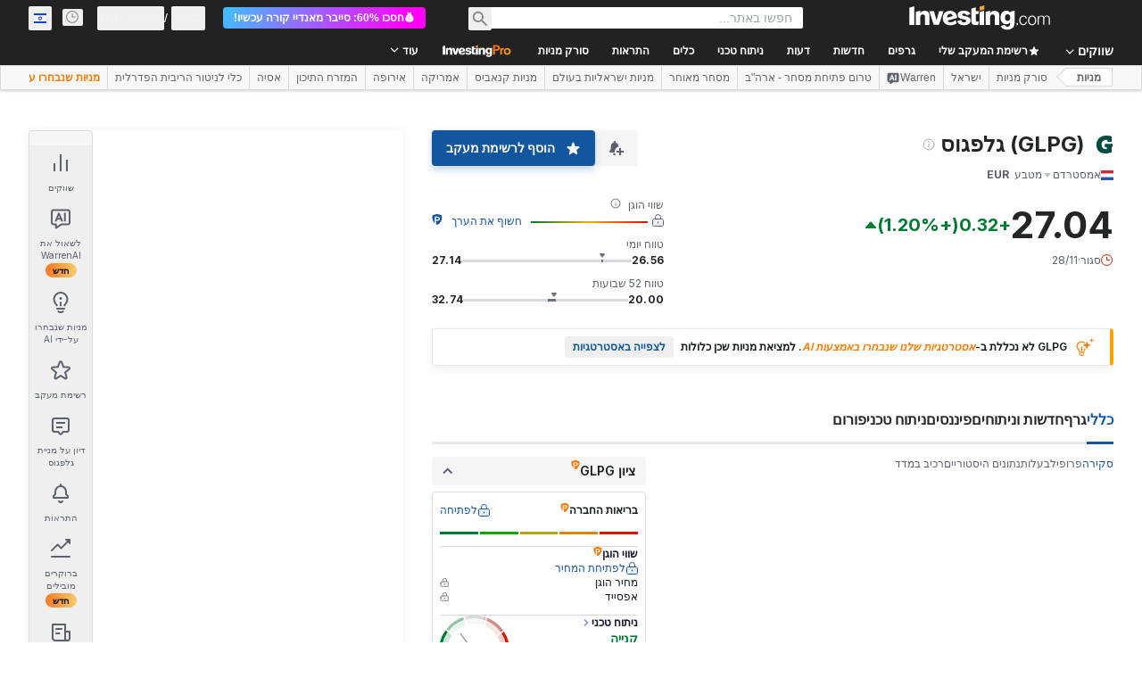

--- FILE ---
content_type: text/css
request_url: https://cdn.investing.com/x/934d036/_next/static/css/61cd03d70b4d4e3c.css
body_size: 33
content:
#overview-chart_overview-chart-v3__lfcT_{overflow-x:clip;overflow-clip-margin:16px}#overview-chart_overview-chart-v3__lfcT_ [class~=chartContainer]{min-height:216px!important}#overview-chart_overview-chart-v3__lfcT_ [class~=overview-chart-context]{border-radius:4px;border:1px solid #dadada}#overview-chart_overview-chart-v3__lfcT_ [class=overview-chart-footer]{overflow-y:hidden!important}#overview-chart_overview-chart-v3__lfcT_ [class~=overview-chart-footer-list]{align-items:center}#overview-chart_overview-chart-v3__lfcT_ [class~=overview-chart-footer-list] li{flex:1 1}#overview-chart_overview-chart-v3__lfcT_ [class~=water-mark]{bottom:125px!important}@media(min-width:600px){#overview-chart_overview-chart-v3__lfcT_{overflow-clip-margin:24px}#overview-chart_overview-chart-v3__lfcT_ [class~=chartContainer]{min-height:243px!important}#overview-chart_overview-chart-v3__lfcT_ [class~=chart-time-intervals]{margin-top:unset!important;flex:unset!important;order:unset!important;margin:0 10px;padding:0 8px!important;border-right:1px solid #bfbfbf;border-left:1px solid #bfbfbf}#overview-chart_overview-chart-v3__lfcT_ [class=overview-chart-footer]{-webkit-overflow-scrolling:touch;width:100%;border:unset!important}#overview-chart_overview-chart-v3__lfcT_ [class~=overview-chart-footer-list]{overflow-y:hidden;display:flex!important;border:1px solid #dadada;max-width:unset!important}#overview-chart_overview-chart-v3__lfcT_ [class~=overview-chart-footer-list] li{line-height:18px}[dir=ltr] [dir=ltr] #overview-chart_overview-chart-v3__lfcT_ .overview-chart_chart-buttons__ReVkE [class~=chart-button]:first-child{margin-right:16px}[dir=ltr] [dir=rtl] #overview-chart_overview-chart-v3__lfcT_ .overview-chart_chart-buttons__ReVkE [class~=chart-button]:first-child,[dir=rtl] [dir=ltr] #overview-chart_overview-chart-v3__lfcT_ .overview-chart_chart-buttons__ReVkE [class~=chart-button]:first-child{margin-left:16px}[dir=rtl] [dir=rtl] #overview-chart_overview-chart-v3__lfcT_ .overview-chart_chart-buttons__ReVkE [class~=chart-button]:first-child{margin-right:16px}[dir=ltr] [dir=ltr] #overview-chart_overview-chart-v3__lfcT_ .overview-chart_chart-buttons__ReVkE [class~=chart-button]:last-child{margin-right:0}[dir=ltr] [dir=rtl] #overview-chart_overview-chart-v3__lfcT_ .overview-chart_chart-buttons__ReVkE [class~=chart-button]:last-child,[dir=rtl] [dir=ltr] #overview-chart_overview-chart-v3__lfcT_ .overview-chart_chart-buttons__ReVkE [class~=chart-button]:last-child{margin-left:0}[dir=rtl] [dir=rtl] #overview-chart_overview-chart-v3__lfcT_ .overview-chart_chart-buttons__ReVkE [class~=chart-button]:last-child{margin-right:0}}@media(min-width:1024px){#overview-chart_overview-chart-v3__lfcT_{overflow-clip-margin:28px}#overview-chart_overview-chart-v3__lfcT_ [class~=chartContainer]{min-height:368px!important}}@media(min-width:1336px){#overview-chart_overview-chart-v3__lfcT_ [class~=chart-button-link]{white-space:nowrap;overflow:hidden;text-overflow:ellipsis}[dir=ltr] #overview-chart_overview-chart-v3__lfcT_ [class~=chart-button-link]{margin-right:calc((-39vw + 100%) / 12)!important}[dir=rtl] #overview-chart_overview-chart-v3__lfcT_ [class~=chart-button-link]{margin-left:calc((-39vw + 100%) / 12)!important}#overview-chart_overview-chart-v3__lfcT_ [class~=chart-button-link] span{white-space:nowrap;overflow:hidden;text-overflow:ellipsis}}@media(min-width:1440px){#overview-chart_overview-chart-v3__lfcT_{overflow-clip-margin:32px}[dir=ltr] #overview-chart_overview-chart-v3__lfcT_ [class~=chart-button-link]{margin-right:unset!important}[dir=rtl] #overview-chart_overview-chart-v3__lfcT_ [class~=chart-button-link]{margin-left:unset!important}}

--- FILE ---
content_type: image/svg+xml
request_url: https://cdn.investing.com/entities-logos/1716658.svg
body_size: -53
content:
<svg xmlns="http://www.w3.org/2000/svg" version="1.2" viewBox="0 0 1441 1587"><path fill="#004c45" fill-rule="evenodd" d="M731.9 725.5h709v282.7l-93.7 13.9v464.3c-219.3 77.2-355.7 100.2-540.6 100.2-534 0-806-278.5-806-782.2C.6 378.8 317 .8 831.3.8c249.7 0 395.2 25.5 515.1 66.6v478.2H993.1l-18.9-147.9c0-8.2-61.6-15.6-120.7-15.6-202.2 0-391.1 122.4-390.3 401.8 0 232.5 81.3 419.8 388.6 419.8 17.3 0 48.5 1.7 73.1-3.3v-170.1l-193-27.1z"/></svg>

--- FILE ---
content_type: image/svg+xml
request_url: https://il.investing.com/next_/images/lock.svg
body_size: 449
content:
<svg xmlns="http://www.w3.org/2000/svg" width="14" height="14" fill="none" viewBox="0 0 14 14"><g clip-path="url(#a)"><path stroke="#1256A0" stroke-linecap="round" stroke-linejoin="round" d="M10.5 5.5v-2a3 3 0 0 0-3-3v0a3 3 0 0 0-3 3v2"/><mask id="b" fill="#fff"><path d="M1 7.25c0-.698 0-1.048.114-1.324a1.5 1.5 0 0 1 .812-.811C2.202 5 2.551 5 3.25 5h8.5c.699 0 1.048 0 1.324.115a1.5 1.5 0 0 1 .812.811C14 6.202 14 6.552 14 7.25v4.5c0 .7 0 1.049-.114 1.325a1.5 1.5 0 0 1-.812.811c-.276.115-.625.115-1.324.115h-8.5c-.699 0-1.048 0-1.324-.115a1.5 1.5 0 0 1-.812-.811C1 12.799 1 12.449 1 11.75z"/></mask><path fill="#1256A0" fill-opacity=".1" d="M1 7.25c0-.698 0-1.048.114-1.324a1.5 1.5 0 0 1 .812-.811C2.202 5 2.551 5 3.25 5h8.5c.699 0 1.048 0 1.324.115a1.5 1.5 0 0 1 .812.811C14 6.202 14 6.552 14 7.25v4.5c0 .7 0 1.049-.114 1.325a1.5 1.5 0 0 1-.812.811c-.276.115-.625.115-1.324.115h-8.5c-.699 0-1.048 0-1.324-.115a1.5 1.5 0 0 1-.812-.811C1 12.799 1 12.449 1 11.75z"/><path fill="#1256A0" d="m1.114 13.075-.924.382zm.812.811.383-.924zm11.96-.811-.924-.383zm-.812.811-.383-.924zm0-8.771.383-.924zM3.25 6h8.5V4h-8.5zM13 7.25v4.5h2v-4.5zm-11 4.5v-4.5H0v4.5zM11.75 13h-8.5v2h8.5zM0 11.75c0 .336 0 .638.017.89.017.26.057.537.173.817l1.848-.765c.002.004-.015-.03-.026-.189-.011-.167-.012-.39-.012-.752zM3.25 13c-.363 0-.585 0-.753-.011-.158-.011-.193-.028-.188-.027l-.766 1.848c.28.116.558.156.818.174.251.017.553.017.889.017zm-3.06.457a2.5 2.5 0 0 0 1.353 1.353l.766-1.848a.5.5 0 0 1-.27-.27zM13 11.75c0 .364 0 .586-.012.753-.01.158-.028.193-.026.189l1.848.765c.116-.28.156-.558.173-.818.018-.25.017-.553.017-.888zM11.75 15c.336 0 .638.001.889-.016a2.6 2.6 0 0 0 .818-.174l-.766-1.848c.005-.001-.03.016-.188.027-.168.01-.39.011-.753.011zm1.212-2.308a.5.5 0 0 1-.27.27l.765 1.848a2.5 2.5 0 0 0 1.353-1.353zM11.75 6c.363 0 .585.001.753.012.158.011.193.028.188.027l.766-1.848a2.6 2.6 0 0 0-.818-.174C12.388 4 12.086 4 11.75 4zM15 7.25c0-.335 0-.637-.017-.888a2.6 2.6 0 0 0-.173-.818l-1.848.765c-.002-.004.015.03.026.189.011.167.012.39.012.752zm-2.309-1.21a.5.5 0 0 1 .27.27l1.849-.765a2.5 2.5 0 0 0-1.353-1.353zM3.25 4c-.336 0-.638 0-.889.017-.26.018-.538.058-.818.174l.766 1.848c-.005.001.03-.016.188-.027A13 13 0 0 1 3.25 6zM2 7.25c0-.363 0-.585.012-.752.01-.158.028-.193.026-.189L.19 5.544c-.116.28-.156.558-.173.818-.018.25-.017.553-.017.888zm-.457-3.06A2.5 2.5 0 0 0 .19 5.545l1.848.765a.5.5 0 0 1 .27-.27z" mask="url(#b)"/><path stroke="#1256A0" d="M7.5 8.5v2"/></g><defs><clipPath id="a"><path fill="#fff" d="M0 0h14v14H0z"/></clipPath></defs></svg>

--- FILE ---
content_type: application/javascript
request_url: https://promos.investing.com/eu-a4flkt7l2b/z9gd/800129/il.investing.com/jsonp/z?cb=1764413223143&dre=l&callback=jQuery112405408581967031156_1764413223120&_=1764413223121
body_size: 1086
content:
jQuery112405408581967031156_1764413223120({"dre":"l","response":"[base64].[base64].[base64].4snQrCMIwSy.nKrDEJ-QA___","success":true});

--- FILE ---
content_type: application/javascript
request_url: https://cdn.investing.com/x/934d036/_next/static/chunks/2714.730e35bcfc8e43f9.js
body_size: 28298
content:
(self.webpackChunk_N_E=self.webpackChunk_N_E||[]).push([[2714],{13055:e=>{e.exports={incomeStatement:"IncomeStatementView_incomeStatement__uLpT_"}},21953:(e,t,s)=>{"use strict";s.d(t,{D:()=>i});var r=s(37876);s(14232);var a=s(55576),n=s(15039),l=s.n(n);let i=e=>{let{children:t,text:s}=e;return(0,r.jsxs)("span",{className:"group relative",children:[t,(0,r.jsxs)("span",{className:"invisible md:group-hover:visible",children:[(0,r.jsx)("span",{className:"absolute left-[23px] top-[-13px] z-15",children:(0,r.jsx)(a.A,{})}),(0,r.jsx)("div",{className:l()("absolute flex w-[360px] max-w-[250px] flex-col items-center gap-3 rounded border border-solid border-[#B5B8BB] p-5 sm:max-w-none","sans-v2 bottom-[26px] left-[-146px] z-15 bg-white text-sm font-normal leading-5 text-gray-900 shadow-info"),children:s})]})]})}},23717:(e,t,s)=>{"use strict";s.d(t,{A:()=>n});var r=s(28783);let a="chart_name",n=()=>({onSummaryOnScreenEvent:()=>{(0,r.sF)(r.mO.GTM_EVENT,{GA_event_category:r.aw.INCOME_STATEMENT,GA_event_action:"income statement object viewed",event_name_cd:"income_statement_object_viewed",object:r.Xi.PAGE,action_cd:r._8.VIEW,event_cd_description1:a,event_cd_value1:r.aw.INCOME_STATEMENT})},onHandlePeriodClickEvent:e=>{(0,r.sF)(r.mO.GTM_EVENT,{GA_event_category:r.aw.INCOME_STATEMENT,GA_event_action:"click on period type button",GA_event_label:e,event_name_cd:"click_on_period_type_button_on income statement",object:r.Xi.BUTTON,action_cd:r._8.CLICK,event_cd_description1:a,event_cd_value1:r.aw.INCOME_STATEMENT})},onChartHoverEvent:()=>{(0,r.sF)(r.mO.GTM_EVENT,{GA_event_category:r.aw.INCOME_STATEMENT,GA_event_action:"mouse hover chart",event_name_cd:"mouse_hover_income_statement_chart",object:r.Xi.CHART,action_cd:r._8.HOVER,event_cd_description1:a,event_cd_value1:r.aw.INCOME_STATEMENT})},onHandleHrefClickEvent:()=>{(0,r.sF)(r.mO.GTM_EVENT,{GA_event_category:r.aw.INCOME_STATEMENT,GA_event_action:'click on "Income statement" link',event_name_cd:"click_on_Income_statement_link",object:r.Xi.LINK,action_cd:r._8.CLICK,event_cd_description1:a,event_cd_value1:r.aw.INCOME_STATEMENT})}})},31003:(e,t,s)=>{"use strict";s.d(t,{A:()=>a});var r=s(14232);let a=function(e,t){var s=(0,r.useState)(null),a=s[0],n=s[1];return(0,r.useEffect)(function(){if(e.current&&"function"==typeof IntersectionObserver){var s=new IntersectionObserver(function(e){n(e[0])},t);return s.observe(e.current),function(){n(null),s.disconnect()}}return function(){}},[e.current,t.threshold,t.root,t.rootMargin]),a}},32937:e=>{e.exports={popup:"pro-score-popup_popup__wkBMZ"}},39047:(e,t,s)=>{"use strict";s.d(t,{A:()=>c});var r,a,n,l,i=s(14232);function o(){return(o=Object.assign?Object.assign.bind():function(e){for(var t=1;t<arguments.length;t++){var s=arguments[t];for(var r in s)({}).hasOwnProperty.call(s,r)&&(e[r]=s[r])}return e}).apply(null,arguments)}let c=function(e){return i.createElement("svg",o({xmlns:"http://www.w3.org/2000/svg",fill:"none",viewBox:"0 0 16 16"},e),r||(r=i.createElement("path",{stroke:"currentColor",d:"M5.5 2A1.5 1.5 0 017 .5h2A1.5 1.5 0 0110.5 2v1.5h-5z"})),a||(a=i.createElement("path",{stroke:"currentColor",strokeLinecap:"round",d:"M1 3.5h14"})),n||(n=i.createElement("path",{stroke:"currentColor",d:"M2.5 3.5h11V13a1.5 1.5 0 01-1.5 1.5H4A1.5 1.5 0 012.5 13z"})),l||(l=i.createElement("path",{stroke:"currentColor",strokeLinecap:"round",d:"M6.5 7v4m3-4v4"})))}},48030:(e,t,s)=>{"use strict";s.d(t,{S:()=>j});var r=s(37876),a=s(14232),n=s(15039),l=s.n(n),i=s(31003),o=s(75859),c=s(56829),d=s(16542),m=s(53797),x=s(11726),p=s(81817),h=s(28783),u=function(e){return e.industry="_Industry",e.sector="_Sector_new",e.employees="_Employees",e.market="_instr_instrument_market",e.showMore="_ReadMore",e.showLess="_SeeLess",e.equity_type="_overview_page_equity_type",e}({}),f=s(34688),v=s(66850),g=s(74018),_=s(38343);let j=()=>{let[e,t]=(0,a.useState)(!1),[s,n]=(0,a.useState)(!1),{t:j}=(0,d.A)(),{dataStore:{instrumentStore:b,companyProfileStore:w}}=(0,c.P)(),{parser:N}=(0,f.A)(),{onCompanyProfileONScreen:y,onCompanyProfileLinkClick:E}={onCompanyProfileONScreen:()=>{(0,h.sF)(h.mO.GTM_EVENT,{GA_event_category:h.aw.COMPANY_PROFILE,GA_event_action:"view company profile component",event_name_cd:"company_profile_viewed",object:h.Xi.PAGE,action_cd:h._8.VIEW,product_feature:"company profile"})},onCompanyProfileLinkClick:e=>{(0,h.sF)(h.mO.GTM_EVENT,{GA_event_category:h.aw.COMPANY_PROFILE,GA_event_action:"click on a link on company_profile in instrument page",event_name_cd:"instrument_page_company_profile_click",object:h.Xi.LINK,action_cd:h._8.CLICK,product_feature:"company profile",event_cd_description1:"link target",event_cd_value1:e})}},k=(0,a.useRef)(null),A=(0,a.useRef)(null),[S,C]=(0,a.useState)(!1),O=(0,i.A)(k,{rootMargin:"-100px"}),P=b.instrument,T=P?.base?.path,B=w.profile,M=B?.industry?.name,I=B?.sector?.name,R=B?.market?.name?B?.market?.name:P?.exchange?.marketName,D=B?.market?.link?B?.market?.link:P?.exchange?.marketHref,F=j(e?u.showLess:u.showMore),L=b?.instrument?.base?.type,V=(0,a.useCallback)(()=>{A.current&&C(A.current.scrollHeight>A.current.clientHeight)},[A]);(0,a.useEffect)(()=>{!s&&O?.isIntersecting&&(y(),n(!0))},[O?.isIntersecting]),(0,a.useEffect)(()=>{V()},[V,B?.description,e]);let G=L==_.Oi.Etf;if(!G||w?.profile?.description)return(0,r.jsxs)("div",{className:"mb-10 border-[#E6E9EB] md:border-b md:pb-16",ref:k,children:[(0,r.jsx)("h2",{className:"text-xl font-bold leading-8 md:text-3xl",children:(0,r.jsxs)(g.O,{href:(0,m.a)(T,L==_.Oi.Etf?"profile":"company-profile"),"data-test":"link-company-profile",className:"flex items-center hover:underline",onClick:()=>E(P?.name?.fullName),children:[(0,r.jsx)(x.tb,{defineSuffix:p.wF.CompanyProfileH3,instrument:P,dateParser:N}),(0,r.jsx)(o.A,{className:"ml-3 text-[#6A707C] ltr:-scale-x-100"})]})}),(0,r.jsxs)("div",{className:l()("mt-5 text-sm leading-6 md:grid md:grid-cols-[1fr_300px]",e?"":"md:grid-rows-[fit-content(0)]"),children:[(0,r.jsxs)("div",{className:l()("relative flex flex-col overflow-y-hidden border-r-[#e6e9eb] md:mr-8 md:border-r md:pr-8",e?"":"max-h-30 md:max-h-full"),children:[(0,r.jsx)("p",{ref:A,className:"flex-initial overflow-hidden text-ellipsis",children:B?.description}),(0,r.jsx)("div",{className:"flex-none",children:B?.description&&(S||e)&&(0,r.jsx)("button",{className:"font-semibold text-link hover:underline",onClick:()=>{E(F),t(e=>!e)},children:F})})]}),(0,r.jsxs)("div",{className:"mt-6 font-semibold md:mt-0",children:[(0,r.jsxs)("div",{className:"flex justify-between border-b border-t border-[#E6E9EB] pb-2 pt-2 md:border-t-0 md:pt-0",children:[(0,r.jsx)("div",{className:"pr-3",children:j(u.industry)}),M&&!G?(0,r.jsx)(v.o,{href:B?.industry?.link,className:"text-right text-link hover:text-link hover:underline",onClick:()=>E(M),children:M}):"-"]}),(0,r.jsxs)("div",{className:"flex justify-between border-b border-[#E6E9EB] py-2",children:[(0,r.jsx)("div",{className:"pr-3",children:j(u.sector)}),I&&!G?(0,r.jsx)(v.o,{href:B?.sector?.link,className:"text-right text-link hover:text-link hover:underline",onClick:()=>E(I),children:I}):"-"]}),B?.employees&&(0,r.jsxs)("div",{className:"flex justify-between border-b border-[#E6E9EB] py-2",children:[(0,r.jsx)("div",{className:"pr-3",children:j(u.employees)}),(0,r.jsx)("div",{className:"text-secondary",children:B?.employees})]}),G&&(0,r.jsxs)("div",{className:"flex justify-between border-b border-[#E6E9EB] py-2",children:[(0,r.jsx)("div",{className:"pr-3",children:j(u.equity_type)}),(0,r.jsx)("div",{className:"text-secondary",children:L?.toUpperCase()})]}),(0,r.jsxs)("div",{className:"flex justify-between pt-2",children:[(0,r.jsx)("div",{className:"pr-3",children:j(u.market)}),R?(0,r.jsx)("a",{href:D,className:"text-right text-link hover:text-link hover:underline",onClick:()=>E(R),children:R}):"-"]})]})]})]})}},51898:(e,t,s)=>{"use strict";s.d(t,{A:()=>d,Z:()=>m});var r=s(37876);s(14232);var a=s(66289),n=s(72046),l=s(16542),i=s(53112),o=s(21953),c=function(e){return e.FAIR="FAIR",e.UNDERVALUED="UNDERVALUED",e.BARGAIN="BARGAIN",e.OVERVALUED="OVERVALUED",e.EXPENSIVE="EXPENSIVE",e}(c||{});let d=e=>{let{fairValueData:t,hasProBenefits:s,isFairValueDataValid:c,onUnlockclick:d}=e,{label:m}=t?.data||{},{t:x}=(0,l.A)();return(0,r.jsxs)("div",{className:"flex flex-col items-start gap-1 self-stretch",children:[(0,r.jsx)(o.D,{text:x(n.p.invpro_tooltip_metric_fair_value),children:(0,r.jsxs)("div",{className:"flex items-start gap-1",children:[(0,r.jsx)("span",{className:"max-w-[230px] overflow-hidden text-ellipsis whitespace-nowrap font-sans-v2 text-sm font-bold leading-5 text-gray-900 md:max-w-[170px] md:text-xs md:leading-4",children:x(n.p.invpro_fair_value)}),(0,r.jsx)(a.Dj,{icon:"shield",className:"w-2.5 text-[#FF7901]"})]})}),s?(0,r.jsxs)(r.Fragment,{children:[!c&&(0,r.jsx)(i.U,{className:"!items-start md:h-[60px]"}),m&&(0,r.jsx)("span",{className:`font-sans-v2 text-base font-bold leading-6 ${function(e){switch(e){case"FAIR":return"text-[#D98600]";case"UNDERVALUED":case"BARGAIN":return"text-positive-main";case"OVERVALUED":case"EXPENSIVE":return"text-negative-main"}}(m)} md:text-sm md:leading-4`,children:x(function(e){switch(e){case"FAIR":return n.p.fair;case"UNDERVALUED":case"BARGAIN":return n.p.undervalued;case"OVERVALUED":case"EXPENSIVE":return n.p.overvalued}}(m))})]}):(0,r.jsxs)("a",{href:"/pro/pricing?entry=ScoreCard_FairValue",className:"flex items-center gap-1.5 hover:underline",onClick:d,target:"_blank","data-google-interstitial":"false",children:[(0,r.jsx)(a.Dj,{icon:"lock",className:"w-3.5 text-link"}),(0,r.jsx)("span",{className:"left-4 max-w-[150px] overflow-hidden text-ellipsis whitespace-nowrap font-sans-v2 text-sm font-normal leading-5 text-v2-blue md:text-xs md:leading-4",children:x(n.p.pro_score_card_unlock_price)})]})]})};function m(e){return e>0?"text-positive-main":e<0?"text-negative-main":"text-inv-grey-700"}},53112:(e,t,s)=>{"use strict";s.d(t,{U:()=>o});var r=s(37876),a=s(16542);s(14232);var n=s(72046),l=s(15039),i=s.n(l);let o=e=>{let{className:t}=e,{t:s}=(0,a.A)();return(0,r.jsx)("div",{className:i()("flex w-full items-center gap-3 self-stretch md:w-[222px]",t),children:(0,r.jsx)("span",{className:"flex-1 break-words font-sans-v2 text-sm font-normal leading-5 text-v2-gray-dark md:text-xs md:leading-4",children:s(n.p.pro_Score_card_error)})})}},53225:(e,t,s)=>{"use strict";s.d(t,{A:()=>_});var r=s(37876);s(14232);var a=s(15039),n=s.n(a),l=s(18847),i=s.n(l),o=s(56829),c=s(16542),d=s(79724),m=s(760),x=s(53797),p=s(52324),h=s(75859),u=s(74018),f=function(e){return e.earnings="_earnings",e}({}),v=s(53307);let g=i()(()=>Promise.all([s.e(8853),s.e(9152),s.e(429),s.e(5944),s.e(1729),s.e(3580),s.e(9232)]).then(s.bind(s,29232)),{loadableGenerated:{webpack:()=>[29232]},ssr:!1,loading:()=>(0,r.jsx)("div",{className:"h-[300px] md:w-[calc(50%-1.5rem)]"})}),_=e=>{let{className:t,hideMoreDetails:s}=e,{dataStore:{earningsStore:a,instrumentStore:{instrument:l}}}=(0,o.P)(),{t:i}=(0,c.A)(),_=l?.base?.path,j=_?(0,x.a)(_,"earnings"):void 0,b=a.earnings?.[0]?.currencyId||0,w=v.qx[b]||"",N=v.zA[w]||"";return(0,r.jsxs)("div",{className:n()(t,"flex flex-col"),children:[(0,r.jsx)(u.O,{href:j,className:"mb-8",children:(0,r.jsxs)("div",{className:"inline-flex w-full",children:[(0,r.jsx)(p.d,{header:i(f.earnings),headlineType:"Headline2",headlineSize:"lgToXl2",fontWeight:"font-bold",underline:!1,description:"",hideDescTooltip:!0,className:"!text-primary"}),(0,r.jsx)(h.A,{className:"ml-1.5 mt-2 text-[#6A707C] opacity-70 ltr:-scale-x-100"})]})}),(0,r.jsxs)("div",{className:"flex flex-col md:flex-row md:gap-x-12",children:[(0,r.jsx)(g,{className:"mb-10 sm:mb-12 md:mb-0 md:w-[calc(50%-1.5rem)]",currencySymbol:N,chartHeight:310}),(0,r.jsx)(d.A,{className:"md:mt-[33px] md:w-[calc(50%-1.5rem)]",layout:"vertical"})]}),!s&&(0,r.jsx)(m.A,{className:"mt-5",url:j})]})}},55576:(e,t,s)=>{"use strict";s.d(t,{A:()=>i});var r,a,n=s(14232);function l(){return(l=Object.assign?Object.assign.bind():function(e){for(var t=1;t<arguments.length;t++){var s=arguments[t];for(var r in s)({}).hasOwnProperty.call(s,r)&&(e[r]=s[r])}return e}).apply(null,arguments)}let i=function(e){return n.createElement("svg",l({xmlns:"http://www.w3.org/2000/svg",width:18,height:9,fill:"none",viewBox:"0 0 18 9"},e),r||(r=n.createElement("path",{fill:"#fff",stroke:"#B5B8BB",d:"M1.207.5L9 8.293 16.793.5z"})),a||(a=n.createElement("path",{fill:"#fff",d:"M0 2h18V0H0z"})))}},64311:(e,t,s)=>{"use strict";s.r(t),s.d(t,{default:()=>r_});var r,a,n,l,i,o,c,d,m,x,p,h,u,f,v,g,_,j,b,w,N,y,E,k,A,S=s(37876),C=s(14232),O=s(56829),P=s(65824),T=s(60332),B=s(67541),M=s(24777),I=s(86886),R=s(48030),D=s(18847),F=s.n(D),L=s(847),V=s(15039),G=s.n(V),z=s(64370),U=s(16542),q=s(53797),H=s(23717),$=s(75859),K=function(e){return e.incomeStatement="_equities_income_statement_h3",e.annual="_Annual",e.quarterly="_Quarterly",e.netIncome="mobile_app_Financials_Net_Income",e.revenue="mobile_app_Financials_Total_Revenue",e}({}),W=s(13055),Y=s.n(W),Q=s(74018),X=s(65641),J=function(e){return e.Quarterly="Quarterly",e.Annual="Annual",e}(J||{});let Z=F()(()=>Promise.all([s.e(3098),s.e(8853),s.e(9152),s.e(429),s.e(5944),s.e(1729),s.e(3580),s.e(8529)]).then(s.bind(s,88529)),{loadableGenerated:{webpack:()=>[88529]},ssr:!1,loading:()=>(0,S.jsx)("div",{className:"h-[400px]"})}),ee=()=>{},et=e=>{let{className:t}=e,{dataStore:{equityStore:s,pageInfoStore:r}}=(0,O.P)(),{onHandleHrefClickEvent:a}=(0,H.A)(),{t:n}=(0,U.A)(),[l,i]=(0,C.useState)(!1),o="Annual",[c,d]=(0,C.useState)(o),m=(0,X.K7)(X.$r.warrenAIHooksEquityOvIncomeStatement,{isOverViewPage:!0}),x=(0,C.useRef)(ee),p=(0,C.useRef)(ee),[h,u]=(0,C.useState)(!0),f=()=>r.isMobile?4:8,v=(0,C.useCallback)(async e=>{let{period:t,chartsCount:r}=e;return await s.fetchRevenueAndNetIncome(s.instrument?.base.id||"",{period:t,pointscount:r})},[]);return(0,C.useEffect)(()=>{(async()=>{let e=await v({period:o,chartsCount:f()});e?.interval?.length>0?i(!0):u(!1)})()},[]),h||l?(0,S.jsxs)("div",{className:t,children:[h?(0,S.jsxs)("div",{className:"flex flex-col items-start gap-y-5 sm:flex-row sm:flex-wrap sm:justify-between sm:gap-x-10",children:[(0,S.jsx)("h2",{className:"text-xl font-bold leading-8 md:text-3xl",children:(0,S.jsxs)(Q.O,{href:(0,q.a)(s.instrument?.base?.path,"income-statement"),"data-test":"link-company-profile",className:"flex items-center hover:underline",onClick:a,children:[n(K.incomeStatement),(0,S.jsx)($.A,{className:"ml-3 text-[#6A707C] ltr:-scale-x-100"})]})}),m&&(0,S.jsx)(X.SQ,{...m})]}):null,l?(0,S.jsxs)(L.Ay,{once:!0,offset:150,placeholder:(0,S.jsx)("div",{className:"",children:(0,S.jsx)(z.y,{className:"w-[100px]"})}),children:[(0,S.jsxs)("div",{className:"mb-4 mt-5 flex flex-col justify-between sm:flex-row",children:[(0,S.jsxs)("div",{className:"border-b border-[#E6E9EB] pb-4 text-sm font-semibold leading-5 sm:border-b-0 sm:pb-0",children:[(0,S.jsx)("button",{onClick:()=>{d("Annual"),x.current()},className:G()("mr-6 border-b-3 pb-[7px]","Annual"===c?"border-inv-blue-500 text-link":"border-transparent text-secondary"),children:n(K.annual)}),(0,S.jsx)("button",{onClick:()=>{d("Quarterly"),p.current()},className:G()("mr-6 border-b-3 pb-[7px]","Quarterly"===c?"border-inv-blue-500 text-link":"border-transparent text-secondary"),children:n(K.quarterly)})]}),(0,S.jsxs)("div",{className:"mt-4 flex w-full justify-end self-start text-sm leading-5 text-secondary sm:mt-0 sm:w-auto",children:[(0,S.jsxs)("div",{className:"flex items-center",children:[n(K.netIncome),(0,S.jsx)("div",{className:"ml-3 h-2 w-2 rounded-full bg-[#F2A93B]"})]}),(0,S.jsxs)("div",{className:"ml-6 flex items-center",children:[n(K.revenue),(0,S.jsx)("div",{className:"ml-3 h-2 w-2 rounded-full bg-[#0A69E5]"})]})]})]}),(0,S.jsx)(Z,{api:v,getPointCount:f,period:o,className:Y().incomeStatement,transformOptions:e=>{let[t,s]=e.exporting.buttons||[];return x.current=s.onclick,p.current=t.onclick,e.exporting.enabled=!1,e.legend.enabled=!1,e.plotOptions.column.borderRadius=2,e}})]}):null]}):null};var es=s(76355),er=s(43561),ea=s(66289),en=s(72046);let el=e=>{let{onToggleContent:t,isContentVisible:s,symbol:r}=e,{t:a}=(0,U.A)();return(0,S.jsxs)("div",{onClick:t,className:"absolute right-0 flex h-8 w-60 cursor-pointer items-center justify-between rounded bg-secondary px-3 py-1 hover:bg-[#E6E9EB]",children:[(0,S.jsx)("div",{className:"flex items-start gap-4",children:(0,S.jsxs)("div",{className:"flex items-start gap-1",children:[(0,S.jsx)("span",{className:"max-w-40 overflow-hidden text-ellipsis whitespace-nowrap font-sans-v2 text-sm font-semibold leading-6 text-primary",children:a(en.p.pro_score_title,{SYMBOL:r})}),(0,S.jsx)(ea.Dj,{icon:"shield",className:"w-2.5 text-[#FF7901]"})]})}),(0,S.jsx)(ea.Dj,{icon:"chevron-right-thick",className:G()("w-3 text-secondary",s?"-rotate-90":"rotate-90")})]})};function ei(){return(ei=Object.assign?Object.assign.bind():function(e){for(var t=1;t<arguments.length;t++){var s=arguments[t];for(var r in s)({}).hasOwnProperty.call(s,r)&&(e[r]=s[r])}return e}).apply(null,arguments)}let eo=function(e){return C.createElement("svg",ei({xmlns:"http://www.w3.org/2000/svg",width:13,height:10,fill:"none",viewBox:"0 0 13 10"},e),r||(r=C.createElement("path",{fill:"#181C21",stroke:"#fff",strokeWidth:2,d:"M2.003 4.28C.917 2.978 1.843 1 3.539 1h5.73c1.696 0 2.622 1.978 1.537 3.28L7.94 7.718a2 2 0 01-3.073 0z"})))};var ec=s(76296);let ed=e=>{let{label:t,hasProBenefits:s,isPopup:r}=e,[a,n]=(0,C.useState)(0),l=(0,C.useRef)(null),{t:i}=(0,U.A)(),o=(0,ec.e7)(t),c=(0,ec.dV)(t),{paddingRight:d,paddingLeft:m}=(0,ec.TN)(t,a);return(0,C.useEffect)(()=>{l.current&&n(l.current.offsetWidth)},[l.current,t]),(0,S.jsx)("div",{className:`w-full ${s?"mt-10 md:mt-[26px] md:w-[222px]":""}`,children:(0,S.jsxs)("div",{className:"relative flex",style:{"--bar-width":"calc(20% - 3.2px)"},children:[s?(0,S.jsxs)(S.Fragment,{children:[(0,S.jsx)("div",{className:G()(`absolute bottom-0.5 h-[26px] self-stretch ${r?"bottom-1.5":""}`,c),style:{paddingRight:d,paddingLeft:m},children:(0,S.jsx)("div",{className:`inline-flex flex-col items-center justify-between rounded-sm px-1 py-px ${(0,ec.UD)(t)}`,ref:l,children:(0,S.jsx)("span",{className:`max-w-[140px] overflow-hidden text-ellipsis whitespace-nowrap font-sans-v2 text-xs font-semibold leading-[14px] text-primary md:max-w-[120px] md:text-xs ${r?"!text-sm !font-bold !leading-5":""}`,children:i((0,ec.v_)(t))})})}),(0,S.jsx)("div",{className:G()("absolute bottom-0 h-1.5 w-[14px] md:w-2.5",o),children:(0,S.jsx)(eo,{})})]}):null,["bg-v3-weak","bg-v3-fair","bg-v3-good","bg-v3-great","bg-v3-excellent"].map((e,t)=>(0,S.jsx)("div",{className:G()(`h-[3px] flex-1 ${r?"!h-1":""}`,4!==t&&"mr-0.5",e)},e))]})})};var em=s(53112),ex=s(55576);let ep=e=>{let{text:t}=e;return(0,S.jsxs)("span",{className:"flex items-center gap-2 self-stretch",children:[(0,S.jsx)("a",{href:"/pro/pricing?entry=ScoreCard_Health",target:"_blank","data-google-interstitial":"false",children:(0,S.jsx)(ea.Dj,{icon:"lock",className:"w-3.5 text-link"})}),(0,S.jsx)("span",{className:"font-sans-v2 text-sm font-normal leading-5 text-secondary",children:t})]})};var eh=s(1286);function eu(){return(eu=Object.assign?Object.assign.bind():function(e){for(var t=1;t<arguments.length;t++){var s=arguments[t];for(var r in s)({}).hasOwnProperty.call(s,r)&&(e[r]=s[r])}return e}).apply(null,arguments)}let ef=function(e){return C.createElement("svg",eu({xmlns:"http://www.w3.org/2000/svg",width:16,height:16,fill:"none",viewBox:"0 0 16 16"},e),a||(a=C.createElement("path",{fill:"#1256A0",fillRule:"evenodd",d:"M3.325 1.334a2 2 0 00-2 2v9.333a2 2 0 002 2h9.333a2 2 0 002-2v-2h-2v2H3.325V3.334h2v-2zm11.342 0H7.991v2h3.253L5.95 8.626a1 1 0 101.414 1.415l5.297-5.298L12.658 8l2 .003.008-5.667z",clipRule:"evenodd"})))},ev=e=>{let{card:t}=e,{t:s}=(0,U.A)(),r=t?.score===null?"-":Math.max(Math.round(t?.score),1).toString(),a=(0,ec.Nw)(r,"bg");return(0,S.jsxs)("span",{className:"flex items-center gap-2 self-stretch",children:[(0,S.jsx)("span",{className:`h-3 w-0.5 ${a}`}),(0,S.jsx)("span",{className:`font-sans-v2 text-sm font-semibold leading-5 ${(0,ec.Nw)(r,"text")}`,children:r}),(0,S.jsx)("span",{className:"font-sans-v2 text-sm font-normal leading-5 text-secondary",children:s(t?.name)})]})},eg=e=>{let{label:t,scoreCards:s}=e,{t:r}=(0,U.A)(),{dataStore:{instrumentStore:{investingProSlug:a}}}=(0,O.P)(),n=r((0,ec.v_)(t));return(0,S.jsxs)(S.Fragment,{children:[(0,S.jsx)("span",{className:"flex items-center gap-2 self-stretch",children:(0,S.jsx)("span",{className:`${(0,ec.bl)(t)} max-w-[240px] overflow-hidden text-ellipsis whitespace-nowrap font-sans-v2 text-sm font-bold leading-5 md:max-w-[180px]`,children:r(en.p.health_performance_title,{HealthScore:n})})}),s?.map(e=>(0,S.jsx)(ev,{card:e},e.name)),(0,S.jsxs)("a",{href:`/pro/${a}/health`,className:"flex items-center gap-1.5",target:"_blank",children:[(0,S.jsx)("span",{className:"font-sans-v2 text-sm font-semibold leading-6 text-link",children:r(en.p.health_all_indicators_details)}),(0,S.jsx)("span",{className:"h-4 w-4 rtl:-rotate-90",children:(0,S.jsx)(ef,{})})]})]})},e_=e=>{let{children:t,label:s,scoreCards:r}=e,[a,n]=(0,C.useState)(!1),l=(0,C.useCallback)((0,eh.sg)(n,250),[]);return(0,S.jsxs)("span",{className:"relative",onMouseEnter:()=>l(!0),onMouseLeave:()=>l(!1),children:[t,a&&(0,S.jsxs)("div",{className:"invisible md:visible",children:[(0,S.jsx)("span",{className:"absolute bottom-[23px] left-[-74px] z-100 flex w-[223px] flex-col items-start gap-3 rounded border border-solid border-[#B5B8BB] bg-white p-4 shadow-proScore",children:(0,S.jsx)(eg,{label:s,scoreCards:r})}),(0,S.jsx)("span",{className:"absolute left-2.5 top-[-10px] z-100",children:(0,S.jsx)(ex.A,{})})]})]})},ej=e=>{let{children:t}=e,[s,r]=(0,C.useState)(!1),a=(0,C.useCallback)((0,eh.sg)(r,250),[]),{t:n}=(0,U.A)();return(0,S.jsxs)("span",{className:"relative",onMouseEnter:()=>a(!0),onMouseLeave:()=>a(!1),children:[t,s&&(0,S.jsxs)("div",{className:"invisible md:visible",children:[(0,S.jsx)("span",{className:"absolute bottom-[23px] right-[-36px] z-100 flex w-[207px] flex-col items-start gap-4 rounded border border-solid border-[#B5B8BB] bg-white py-5 pl-5 pr-2.5 shadow-proScore",children:(0,S.jsx)("span",{className:"flex flex-col items-start gap-3",children:Object.entries(ec.vJ).map(e=>{let[t,s]=e;return(0,S.jsx)(ep,{text:n(s)},t)})})}),(0,S.jsx)("span",{className:"absolute left-[30px] top-[-10px] z-100",children:(0,S.jsx)(ex.A,{})})]})]})},eb=e=>{let{hasProBenefits:t,children:s,label:r,scoreCards:a}=e,n=a&&Object.keys(a).length>0;return t?n?(0,S.jsx)(e_,{label:r,scoreCards:a,children:s}):null:(0,S.jsx)(ej,{children:s})};var ew=s(21953),eN=s(65224);function ey(){return(ey=Object.assign?Object.assign.bind():function(e){for(var t=1;t<arguments.length;t++){var s=arguments[t];for(var r in s)({}).hasOwnProperty.call(s,r)&&(e[r]=s[r])}return e}).apply(null,arguments)}let eE=function(e){return C.createElement("svg",ey({xmlns:"http://www.w3.org/2000/svg",width:16,height:16,fill:"none",viewBox:"0 0 16 16"},e),n||(n=C.createElement("path",{stroke:"#1256A0",strokeWidth:2,d:"M3.334 5.333L8 10l4.667-4.667"})))},ek=C.memo(e=>{let{className:t,tail:s="none",label:r,scoreCards:a}=e,[n,l,,,i]=(0,eN.OJ)("ProInidicatorsPopup"),{t:o}=(0,U.A)();return(0,S.jsxs)(S.Fragment,{children:[(0,S.jsxs)("div",{className:"flex items-center gap-1 hover:cursor-pointer hover:underline",onClick:e=>{l(e)},children:[(0,S.jsx)("span",{className:"font-sans-v2 text-sm leading-5 text-v2-blue",children:o(en.p.health_all_indicators)}),(0,S.jsx)("span",{className:"h-4 w-4",children:(0,S.jsx)(eE,{})})]}),(0,S.jsx)(n,{tail:s,className:t,children:(0,S.jsx)("div",{className:"flex flex-col items-start justify-end gap-5 border border-solid border-[#D9DCDF] bg-white px-5 py-6 shadow-proScorePopup md:hidden",children:(0,S.jsxs)("div",{className:"flex flex-col items-start gap-5 self-stretch",children:[(0,S.jsxs)("div",{className:"flex items-center justify-between self-stretch",children:[(0,S.jsxs)("div",{className:"flex items-start gap-1",children:[(0,S.jsx)("span",{className:"text-lg font-bold leading-4 text-primary",children:o(en.p.invpro_health)}),(0,S.jsx)("span",{className:"h-4 w-4",children:(0,S.jsx)("img",{src:"/next_/images/investingPro/pro.svg",alt:"pro icon"})})]}),(0,S.jsx)("div",{className:"h-4 w-4 cursor-pointer",onClick:i,children:(0,S.jsx)("img",{src:"/next_/images/investingPro/pro-card-popup-close.svg",alt:"close"})})]}),(0,S.jsxs)("div",{className:"flex flex-col items-start gap-6 self-stretch rounded-bl rounded-br bg-white",children:[(0,S.jsx)("div",{className:"flex flex-col items-start gap-0.5 self-stretch",children:r&&(0,S.jsx)(ed,{label:r,hasProBenefits:!0,isPopup:!0})}),(0,S.jsx)("div",{className:"flex flex-col items-start gap-3",children:(0,S.jsx)(eg,{label:r,scoreCards:a})})]})]})})})]})});var eA=s(32937),eS=s.n(eA),eC=s(28783),eO=function(e){return e.EXPANDED="expand",e.COLLAPSED="collapse",e}({}),eP=function(e){return e.TECHNICAL="technical analysis",e.ANALYSTS="analysts sentiment",e.MEMBERS_SENTIMENTS="members sentiments",e}({}),eT=function(e){return e.HEALTH="pro_scorecard_health",e.FAIR="pro_scorecard_fair_value",e.PRO_TIPS="pro_scorecard_protips",e.CTA_CLICK="pro_scorecard_unlock_cta",e}({});let eB=()=>({onToggleProScoreCardGaEvent:e=>{(0,eC.sF)(eC.mO.GTM_GENERIC_EVENT,{event_name:"proScoreCardCollapesButtonClicked",event_cd_description1:"click type",event_cd_value1:e})},onFreeToolClickGaEvent:e=>{(0,eC.sF)(eC.mO.GTM_GENERIC_EVENT,{event_name:"proScoreCardClickOnFreeTool",object:e})},onUnlockProDataClickGaEvent:e=>{(0,eC.sF)(eC.mO.GTM_GENERIC_EVENT,{event_name:"click_on_investing_pro_premium_hook",referral_component:e})}}),eM=()=>{let{onUnlockProDataClickGaEvent:e}=eB(),{t}=(0,U.A)();return(0,S.jsxs)("a",{href:"/pro/pricing?entry=ScoreCard_Health",className:"flex items-center gap-1.5 hover:underline",onClick:()=>e(eT.HEALTH),target:"_blank","data-google-interstitial":"false",children:[(0,S.jsx)(ea.Dj,{icon:"lock",className:"w-3.5 text-link"}),(0,S.jsx)("span",{className:"max-w-[90px] overflow-hidden text-ellipsis whitespace-nowrap font-sans-v2 text-sm font-normal leading-5 text-link md:max-w-[70px] md:text-xs md:leading-4",children:t(en.p.invpro_unlock)})]})},eI=e=>{let{hasProBenefits:t,financialHealthData:s,isMobile:r}=e,{t:a}=(0,U.A)(),{label:n,scorecards:l}=s?.data||{},{isSupported:i,hasError:o}=s.status,c=i&&!o;return(0,S.jsxs)("div",{className:"flex items-start justify-between self-stretch",children:[(0,S.jsx)(ew.D,{text:a(en.p.invpro_tooltip_metric_financial_health),children:(0,S.jsxs)("div",{className:"flex items-start gap-1",children:[(0,S.jsx)("span",{className:"max-w-[180px] overflow-hidden text-ellipsis whitespace-nowrap font-sans-v2 text-sm font-bold leading-5 text-primary md:max-w-[125px] md:text-xs md:leading-4",children:a(en.p.invpro_health)}),(0,S.jsx)(ea.Dj,{icon:"shield",className:"w-2.5 text-[#FF7901]"})]})}),r?t?c?(0,S.jsx)(ek,{className:G()(eS().popup,"!w-full self-stretch overflow-hidden overflow-y-auto bg-white md:hidden","rounded-bl-none rounded-br-none rounded-tl-[16px] rounded-tr-[16px] border"),tail:"none",label:n,scoreCards:l}):null:(0,S.jsx)(eM,{}):(0,S.jsx)(eb,{hasProBenefits:t,label:n,scoreCards:l,children:t?c?(0,S.jsx)("span",{className:"block max-w-[120px] cursor-default gap-16 overflow-hidden text-ellipsis whitespace-nowrap font-sans-v2 text-sm font-normal leading-5 text-link hover:underline md:max-w-[100px] md:text-xs md:leading-4",children:a(en.p.health_all_indicators)}):null:(0,S.jsx)(eM,{})})]})},eR=e=>{let{hasProBenefits:t,financialHealthData:s,isMobile:r}=e,{label:a}=s?.data||{},{isSupported:n,hasError:l}=s.status;return(0,S.jsx)("div",{className:"w-full border-b border-b-[#D9DCDF] pb-4",children:(0,S.jsxs)("div",{className:`flex flex-col items-start ${t?"gap-px":"gap-3"} self-stretch rounded`,children:[(0,S.jsx)(eI,{hasProBenefits:t,financialHealthData:s,isMobile:r}),(0,S.jsx)("div",{className:"flex flex-col items-start gap-0.5 self-stretch",children:t?(0,S.jsxs)(S.Fragment,{children:[!(n&&!l)&&(0,S.jsx)(em.U,{className:"mt-2.5"}),a&&(0,S.jsx)(ed,{label:a,hasProBenefits:t})]}):(0,S.jsx)("div",{className:"h-[3px] w-full md:w-[222px] md:pt-4",children:(0,S.jsx)(ed,{label:a,hasProBenefits:t})})})]})})};var eD=s(51898);let eF=e=>{let{hasProBenefits:t,mean:s,onUnlockclick:r}=e,{t:a}=(0,U.A)();return(0,S.jsxs)("div",{className:"flex items-center justify-between self-stretch",children:[(0,S.jsx)("span",{className:"max-w-[150px] overflow-hidden text-ellipsis whitespace-nowrap font-sans-v2 text-sm font-normal leading-5 text-gray-900 md:max-w-[140px] md:text-xs md:leading-4",children:a(en.p.invpro_fair_price)}),t?(0,S.jsx)("span",{className:"font-sans-v2 text-sm font-normal leading-5 text-gray-900 md:text-xs md:leading-4",children:s}):(0,S.jsx)("a",{href:"/pro/pricing?entry=ScoreCard_FairValue",onClick:r,target:"_blank","data-google-interstitial":"false",children:(0,S.jsx)(ea.Dj,{icon:"lock",className:"w-2.5 text-secondary"})})]})};var eL=s(91324);let eV=e=>{let{hasProBenefits:t,upside:s,onUnlockclick:r,edition:a}=e,{t:n}=(0,U.A)(),l=(0,eL.A)(s,"%.%%",a);return(0,S.jsxs)("div",{className:"flex items-center justify-between self-stretch",children:[(0,S.jsx)("span",{className:"max-w-[150px] overflow-hidden text-ellipsis whitespace-nowrap font-sans-v2 text-sm font-normal leading-5 text-gray-900 md:text-xs md:leading-4",children:n(en.p.invpro_upside)}),t?(0,S.jsx)("span",{className:`font-sans-v2 text-sm font-bold leading-5 md:text-xs md:leading-4 ${(0,eD.Z)(s)}`,dir:"ltr",children:l}):(0,S.jsx)("a",{href:"/pro/pricing?entry=ScoreCard_FairValue",onClick:r,target:"_blank","data-google-interstitial":"false",children:(0,S.jsx)(ea.Dj,{icon:"lock",className:"w-2.5 text-secondary"})})]})},eG=e=>{let{hasProBenefits:t,fairValueData:s,onUnlockclick:r}=e,{fair_value_models_aggregate:a,upside:n}=s?.data||{},{mean:l}=a||{},{dataStore:{editionStore:{edition:{edition:i}}}}=(0,O.P)(),o=(0,eL.A)(l,"$[$$]",i);return(0,S.jsxs)("div",{className:"flex w-full flex-col items-start gap-1 md:w-[222px]",children:[(0,S.jsx)(eF,{hasProBenefits:t,fairValueData:s,mean:o,onUnlockclick:r}),(0,S.jsx)(eV,{hasProBenefits:t,upside:n,onUnlockclick:r,edition:i})]})},ez=e=>{let{hasProBenefits:t,fairValueData:s}=e,{isSupported:r,hasError:a}=s?.status,n=r&&!a,l=s?.data&&Object.keys(s?.data).length>0,{onUnlockProDataClickGaEvent:i}=eB(),o=()=>{i(eT.FAIR)};return s?(0,S.jsx)("div",{className:"w-full border-b border-b-[#D9DCDF] pb-3",children:(0,S.jsxs)("div",{className:"flex flex-col items-start gap-2 self-stretch rounded",children:[(0,S.jsx)(eD.A,{hasProBenefits:t,fairValueData:s,isFairValueDataValid:n,onUnlockclick:o}),!t||t&&(l||n)?(0,S.jsx)(eG,{hasProBenefits:t,fairValueData:s,onUnlockclick:o}):null]})}):null};var eU=s(5251);function eq(){return(eq=Object.assign?Object.assign.bind():function(e){for(var t=1;t<arguments.length;t++){var s=arguments[t];for(var r in s)({}).hasOwnProperty.call(s,r)&&(e[r]=s[r])}return e}).apply(null,arguments)}let eH=function(e){return C.createElement("svg",eq({xmlns:"http://www.w3.org/2000/svg",width:12,height:12,fill:"none",viewBox:"0 0 12 12"},e),l||(l=C.createElement("path",{stroke:"#1256A0",strokeWidth:2,d:"M4 9.5L7.5 6 4 2.5",opacity:.7})))};var e$=function(e){return e[e.Technical=0]="Technical",e[e.Analysts=1]="Analysts",e}({});let eK=e=>{let{instrument:t,text:s,type:r}=e,{onFreeToolClickGaEvent:a}=eB();return(0,S.jsxs)(Q.O,{href:(0,q.a)(t?.base?.path,0===r?"technical":"consensus-estimates",t?.getLinksBaseSeparator()),className:"flex items-center gap-0.5 hover:cursor-pointer",onClick:()=>a(0===r?eP.TECHNICAL:eP.ANALYSTS),children:[(0,S.jsx)("span",{className:`max-w-[220px] overflow-hidden text-ellipsis whitespace-nowrap font-sans-v2 text-sm font-bold leading-5 text-gray-900 hover:underline md:max-w-[${0===r?120:150}px] md:text-xs md:leading-4`,children:s}),(0,S.jsx)("span",{className:"h-3 w-3 opacity-70 rtl:rotate-180",children:(0,S.jsx)(eH,{})})]})},eW=e=>{let{conclusion:t,instrument:s}=e,{t:r}=(0,U.A)();return(0,S.jsxs)("div",{className:"flex flex-1 flex-col items-start gap-1 rounded",children:[(0,S.jsx)(eK,{instrument:s,text:r(en.p.TechnicalAnalysis),type:e$.Technical}),(0,S.jsx)("div",{className:`max-w-[160px] overflow-hidden text-ellipsis whitespace-nowrap font-sans-v2 text-sm font-bold leading-5 md:max-w-[130px] ${(0,ec.rX)(t)}`,children:r((0,eU.bc)(t))})]})};var eY=s(65961);let eQ=e=>{let{conclusion:t,gaugeSize:s}=e;return!isNaN(t)||t in eY.I?(0,S.jsx)(eU._I,{conclusion:t,size:s,"data-i":t,className:"!h-[50px] !w-[94px] md:!h-10 md:!w-[76px]",shadow:!0,hideLabels:!0,staticLabel:!0,isProCard:!0}):null};var eX=s(32109);let eJ=e=>{let{instrument:t,text:s,className:r,type:a}=e,{t:n}=(0,U.A)();return(0,S.jsx)("div",{className:"w-full border-b border-b-[#D9DCDF] pb-3",children:(0,S.jsxs)("div",{className:G()("flex w-full flex-col items-start gap-1 md:w-[222px]",r),children:[(0,S.jsx)(eK,{instrument:t,text:s,type:a}),(0,S.jsx)("div",{className:"font-sans-v2 text-sm font-normal leading-5 text-secondary md:text-xs md:leading-4",children:n(en.p.pro_Score_card_error)})]})})},eZ=e=>{let{gaugeSize:t}=e,{t:s}=(0,U.A)(),{dataStore:{instrumentStore:{instrument:r}}}=(0,O.P)(),a=r?.technical?.summary,n=a?.[eX.PH.P1D],l=eX.YE[n];return!a||0===Object.keys(a).length||Object.values(a).every(e=>""===e)?(0,S.jsx)(eJ,{instrument:r,text:s(en.p.TechnicalAnalysis),className:"!h-[52px] md:!h-10",type:e$.Analysts}):(0,S.jsx)("div",{className:"w-full border-b border-b-[#D9DCDF] pb-3",children:(0,S.jsx)("div",{className:"flex w-full flex-col gap-3 self-stretch md:self-auto",children:(0,S.jsxs)("div",{className:"flex items-start gap-3 self-stretch",children:[(0,S.jsx)(eW,{conclusion:l,instrument:r}),(0,S.jsx)(eQ,{conclusion:l,gaugeSize:t})]})})})},e0=e=>{let{instrument:t,recommendation:s}=e,{t:r}=(0,U.A)();return(0,S.jsxs)("div",{className:"flex w-full flex-col items-start gap-1 rounded md:w-[219px]",children:[(0,S.jsx)(eK,{instrument:t,text:r(en.p.analysts_sentiment),type:e$.Analysts}),(0,S.jsx)("div",{className:`max-w-[150px] overflow-hidden text-ellipsis whitespace-nowrap font-sans-v2 text-sm font-bold leading-5 ${(0,ec.Z_)(s)}`,children:r((0,eU.Br)(s))})]})},e1=e=>{let{localizedAverage:t,localizedChange:s,change:r}=e,{t:a}=(0,U.A)();return(0,S.jsxs)("div",{className:"flex flex-col items-start gap-1 self-stretch",children:[(0,S.jsxs)("div",{className:"flex items-center justify-between self-stretch",children:[(0,S.jsx)("span",{className:"max-w-[130px] overflow-hidden text-ellipsis whitespace-nowrap font-sans-v2 text-sm font-normal leading-5 text-gray-900 md:text-xs md:leading-4",children:a(en.p.pro_score_card_price_target)}),(0,S.jsx)("div",{className:"flex items-center justify-end gap-1",children:(0,S.jsx)("span",{className:"font-sans-v2 text-sm font-normal leading-4 text-gray-900 md:text-xs",children:t})})]}),(0,S.jsxs)("div",{className:"flex items-center justify-between self-stretch",children:[(0,S.jsx)("span",{className:"max-w-[130px] overflow-hidden text-ellipsis whitespace-nowrap font-sans-v2 text-sm font-normal leading-5 text-gray-900 md:text-xs md:leading-4",children:a(r>=0?en.p.upside:en.p.downside)}),(0,S.jsx)("div",{className:"flex items-center justify-end gap-1",children:(0,S.jsx)("span",{className:`whitespace-nowrap font-sans-v2 text-sm font-bold leading-5 md:text-xs md:leading-4 ${r>=0?"text-positive-main":"text-negative-main"}`,dir:"ltr",children:(0,ec.eD)(r,s)})})]})]})};var e2=s(71853);let e5=()=>{let{t:e}=(0,U.A)(),t=(0,e2.B)(),{instrument:s,analystAveragePrice:r,change:a,changePercent:n,recommendation:l,hasError:i}=(()=>{let{dataStore:{instrumentStore:{instrument:e},consensusEstimatesStore:{forecastSummary:t},forecastStore:s}}=(0,O.P)(),r=e.price.last||0,a=t?.target_price_consensus_mean||0,n=s?.forecast,l=n?.consensus_recommendation||"",i=n?.number_of_analysts_hold||0,o=n?.number_of_analysts_sell||0,c=n?.number_of_analysts_buy||0;return{instrument:e,analystAveragePrice:a,change:a-r,changePercent:0!==r?(a-r)/r*100:0,recommendation:l,hasError:0===(i||o||c)}})(),o=t.formatNumberToLocalString(n,2,2),c=s.price.lastDecimalPrecision,d=t.formatNumberToLocalString(r,c,c);return i?(0,S.jsx)(eJ,{instrument:s,text:e(en.p.analysts_sentiment),className:"h-[108px] md:h-[84px]",type:e$.Analysts}):(0,S.jsx)("div",{className:"w-full border-b border-b-[#D9DCDF] pb-3",children:(0,S.jsx)("div",{className:"flex flex-col gap-3 self-stretch",children:(0,S.jsxs)("div",{className:"flex flex-col items-start gap-2 self-stretch rounded md:h-[84px]",children:[(0,S.jsx)(e0,{instrument:s,recommendation:l}),(0,S.jsx)(e1,{localizedAverage:d,change:a,localizedChange:o})]})})})};var e3=s(5811),e6=s(66314),e4=s(66416),e8=s(14698);let e7=e=>{let{svgIcon:t,text:s,type:r,onVote:a}=e,n=r===e8.K.Bearish?"border-negative-main":"border-positive-main",{onFreeToolClickGaEvent:l}=eB();return(0,S.jsxs)("div",{onClick:()=>{a(r),l(eP.MEMBERS_SENTIMENTS)},className:G()("flex w-full items-center justify-center gap-2 self-stretch rounded border border-solid border-[#D9DCDF] bg-white px-1 py-0.5 md:w-auto md:flex-1 md:overflow-hidden",`hover:cursor-pointer hover:${n}`),children:[(0,S.jsx)("span",{className:"flex items-center justify-center pb-[1.5px] pl-[1.5px] pr-px pt-[2.5px]",children:t}),(0,S.jsx)("span",{className:"max-w-[90px] overflow-hidden text-ellipsis whitespace-nowrap font-sans-v2 text-sm font-normal leading-6 text-gray-900 md:text-xs md:leading-5",children:s})]})};var e9=s(11947);let te=e=>{let{onVote:t}=e,{t:s}=(0,U.A)();return(0,S.jsxs)("div",{className:"flex items-start justify-center gap-1.5 self-stretch md:justify-around",children:[(0,S.jsx)(e7,{svgIcon:(0,S.jsx)(e9.Q,{icon:"bear-head",className:"h-3 text-negative-main"}),text:s(en.p.bearish),type:e8.K.Bearish,onVote:()=>t(e8.K.Bearish)}),(0,S.jsx)(e7,{svgIcon:(0,S.jsx)(e9.Q,{icon:"bull-head",className:"h-3.5 text-positive-main"}),text:s(en.p.bullish),type:e8.K.Bullish,onVote:()=>t(e8.K.Bullish)})]})},tt=e=>{let{userVote:t}=e,s=t?.bullish??0,r=t?.bearish??0;return(0,S.jsxs)("div",{className:"flex items-center justify-between gap-2 self-stretch md:gap-0",children:[(0,S.jsxs)("div",{className:"flex items-center justify-end gap-1",children:[(0,S.jsx)(e9.Q,{icon:"bear-head",className:"h-[15px] text-negative-main md:h-3"}),(0,S.jsxs)("span",{className:"font-sans-v2 text-sm font-semibold leading-5 text-negative-main md:text-xs md:leading-4",children:[r,"%"]})]}),(0,S.jsx)("div",{className:G()("relative h-[5px] w-full rounded-sm bg-positive-main md:h-[3px] md:w-[125px]",{"!bg-[#6A707C] !opacity-50":!s&&!r}),children:(0,S.jsx)("div",{className:"absolute h-[5px] rounded-l-sm border-r border-white bg-negative-main md:h-[3px]",style:{width:t?.bearish+"%"}})}),(0,S.jsxs)("div",{className:"flex h-5 items-center gap-1",children:[(0,S.jsx)(e9.Q,{icon:"bull-head",className:"h-[17px] text-positive-main md:h-3.5"}),(0,S.jsxs)("span",{className:"text-right font-sans-v2 text-sm font-semibold leading-5 text-positive-main md:text-xs md:leading-4",children:[s,"%"]})]})]})},ts=e=>{let{userVote:t,onVote:s}=e,{t:r}=(0,U.A)(),a=!!t?.my_sentiment,n=!!t;return(0,S.jsx)("div",{className:"w-full border-b border-b-[#D9DCDF] pb-4 md:pb-3",children:(0,S.jsx)("div",{className:"flex flex-col gap-2 self-stretch",children:(0,S.jsxs)("div",{className:`flex flex-col items-start self-stretch ${a?"gap-3":"gap-2"}`,children:[(0,S.jsx)("div",{className:"max-w-[200px] overflow-hidden text-ellipsis whitespace-nowrap font-sans-v2 text-sm font-bold leading-5 text-gray-900 md:max-w-[150px] md:text-xs md:leading-4",children:r(en.p.sentiment_members_sentiment)}),a?t?(0,S.jsx)(tt,{userVote:t}):n?(0,S.jsx)(em.U,{}):null:(0,S.jsx)(te,{onVote:s})]})})})},tr=(0,e3.PA)(()=>{let{dataStore:{instrumentStore:e,authStore:t,sentimentStore:s}}=(0,O.P)(),{authenticateUser:r}=(0,e6.A)(),{instrument:a,instrumentId:n}=e;(0,C.useEffect)(()=>{t.isLoggedIn&&s.fetch(n)},[n]);let l=async e=>{t.isLoggedIn?await s.vote(n,e):r(e4.$k.SentimentBoxProCard)},i=s.sentiments.get(n);return(0,S.jsx)(ts,{userVote:i,instrument:a,onVote:l})});var ta=s(40105);let tn=e=>{let{symbol:t}=e,{t:s}=(0,U.A)();return(0,S.jsxs)("span",{className:"flex items-start gap-1 self-stretch",children:[(0,S.jsxs)("span",{className:"text-sm font-bold leading-5 text-gray-900",children:[t," ",s(en.p.invpro_insights_widget_title)]}),(0,S.jsx)("span",{className:"h-2.5 w-2.5",children:(0,S.jsx)(ta.A,{})})]})};function tl(){return(tl=Object.assign?Object.assign.bind():function(e){for(var t=1;t<arguments.length;t++){var s=arguments[t];for(var r in s)({}).hasOwnProperty.call(s,r)&&(e[r]=s[r])}return e}).apply(null,arguments)}let ti=function(e){return C.createElement("svg",tl({xmlns:"http://www.w3.org/2000/svg",width:16,height:16,fill:"none",viewBox:"0 0 16 16"},e),i||(i=C.createElement("path",{fill:"#5B616E",fillRule:"evenodd",d:"M8 14A6 6 0 108 2a6 6 0 000 12M5.6 9.375a.375.375 0 100 .75h4.8a.375.375 0 000-.75zm5.135-2.088c-.231.23-.907.22-1.142.208a.09.09 0 01-.086-.086c-.011-.235-.022-.91.209-1.141a.72.72 0 011.019 1.019m-4.312.208c-.234.012-.91.023-1.14-.208A.72.72 0 116.3 6.267c.231.232.22.907.209 1.142a.09.09 0 01-.087.086",clipRule:"evenodd"})))},to=e=>{let{score:t,brief:s,index:r}=e;return(0,S.jsx)("div",{className:"flex items-start gap-2 self-stretch",children:(0,S.jsx)("span",{className:`line-clamp-2 font-sans-v2 text-sm font-normal leading-5 md:text-xs md:leading-4 ${td(t)}`,children:s})},r)},tc=e=>{let{finsightsData:t,hasProBenefits:s,isMobile:r}=e,a=t?.data?.finsights||[],n=a?.[0]?.brief,l=a.length>1?a?.[1]?.brief:n,i=tm[a?.[0]?.sentiment];return s?r?(0,S.jsx)(tp,{finsightsData:t,isMobile:!0}):(0,S.jsx)("div",{className:"h-8 overflow-hidden",children:(0,S.jsx)(to,{score:i,brief:n})}):(0,S.jsx)(to,{score:i,brief:r?l:n})};function td(e){switch(e){case ec.Fp.POSITIVE:return"text-positive-main";case ec.Fp.NEUTRAL:return"text-primary";case ec.Fp.NEGATIVE:return"text-negative-main"}}let tm={WIN:"positive",WARN:"neutral",WOE:"negative"},tx=e=>{let{insight:t}=e,s=tm[t?.sentiment];return(0,S.jsxs)("div",{className:"flex items-center gap-2 self-stretch",children:[(0,S.jsxs)("div",{className:"flex h-4 w-4 items-center justify-center px-0 py-px",children:[s===ec.Fp.POSITIVE&&(0,S.jsx)(e9.Q,{icon:"bull-head",className:"h-3.5 text-positive-main"}),s===ec.Fp.NEGATIVE&&(0,S.jsx)(e9.Q,{icon:"bear-head",className:"h-3.5 text-negative-main"}),s===ec.Fp.NEUTRAL&&(0,S.jsx)(ti,{})]}),(0,S.jsx)("div",{className:`flex-1 font-sans-v2 text-sm font-normal leading-4.5 ${td(s)}`,children:t?.brief})]})},tp=e=>{let t,{finsightsData:s,isMobile:r}=e,a=s?.data?.finsights||[],n=a?.length,l=0;return r?(n>3&&(l=1),t=l+3):t=n,(0,S.jsx)("div",{className:"flex flex-col items-start gap-[14px] self-stretch",children:a?.slice(l,t).map((e,t)=>(0,S.jsx)(tx,{insight:e},t))})},th=e=>{let{children:t,finsightsData:s,symbol:r}=e,[a,n]=(0,C.useState)(!1),l=(0,C.useCallback)((0,eh.sg)(n,250),[]);return(0,S.jsxs)("span",{className:"relative hidden md:block",onMouseEnter:()=>l(!0),onMouseLeave:()=>l(!1),children:[t,a&&(0,S.jsxs)(S.Fragment,{children:[(0,S.jsxs)("span",{className:"absolute bottom-[23px] left-[-274px] z-100 flex max-h-96 w-[442px] flex-col items-start gap-3 overflow-y-auto rounded border border-solid border-[#B5B8BB] bg-white p-5 shadow-proScore",children:[(0,S.jsx)(tn,{symbol:r}),(0,S.jsx)(tp,{finsightsData:s})]}),(0,S.jsx)("span",{className:"absolute right-[11px] top-[-10px] z-100",children:(0,S.jsx)(ex.A,{})})]})]})},tu=e=>{let{text:t,hasProBenefits:s,renderAsLink:r}=e,{onUnlockProDataClickGaEvent:a}=eB();return(0,S.jsx)(r?"a":"div",{href:r?"/pro/pricing?entry=ScoreCard_ProTips":void 0,className:`flex items-center justify-end gap-1.5 hover:underline ${r?"cursor-pointer":"cursor-default"}`,onClick:()=>r&&a(eT.PRO_TIPS),target:r?"_blank":void 0,"data-google-interstitial":"false",children:s?(0,S.jsx)("div",{className:"flex items-center gap-1.5",children:(0,S.jsx)("span",{className:"overflow-hidden text-ellipsis font-sans-v2 text-sm font-normal leading-5 text-link md:text-xs md:leading-4",children:t})}):(0,S.jsxs)(S.Fragment,{children:[(0,S.jsx)(ea.Dj,{icon:"lock",className:"w-3.5 text-link"}),(0,S.jsx)("div",{className:"flex items-center gap-1.5",children:(0,S.jsx)("span",{className:"max-w-[170px] overflow-hidden text-ellipsis whitespace-nowrap font-sans-v2 text-sm font-normal leading-5 text-link md:max-w-[120px] md:text-xs md:leading-4",children:t})})]})})},tf=e=>{let{finsightsData:t,hasProBenefits:s,isDataInvalid:r}=e,{t:a}=(0,U.A)(),{dataStore:{equityStore:{instrument:n}}}=(0,O.P)(),l=n?.name?.symbol,i=t?.data?.finsights?.length||0;return(0,S.jsxs)("div",{className:"flex items-center justify-between self-stretch",children:[(0,S.jsx)(ew.D,{text:a(en.p.invpro_tooltip_product_protips),children:(0,S.jsxs)("div",{className:"flex items-start gap-1",children:[(0,S.jsx)("span",{className:`max-w-[65px] overflow-hidden text-ellipsis whitespace-nowrap font-sans-v2 text-sm font-bold leading-5 text-gray-900 md:max-w-[60px] md:text-xs md:leading-4 ${r?"md:!max-w-[100px]":""}`,children:a(en.p.invpro_insights_widget_title)}),(0,S.jsx)(ea.Dj,{icon:"shield",className:"w-2.5 text-[#FF7901]"})]})}),!r&&i?(0,S.jsx)("div",{className:"flex flex-1 items-center justify-end gap-2.5",children:s?(0,S.jsx)(th,{symbol:l,finsightsData:t,children:(0,S.jsx)(tu,{text:a(en.p.pro_score_card_all_tips),hasProBenefits:s,renderAsLink:!1})}):(0,S.jsx)(tu,{text:a(en.p.pro_Score_card_unlock_all,{NUMBER:i}),insightsCount:i,renderAsLink:!0})}):null]})},tv=e=>{let{className:t}=e;return(0,S.jsx)("div",{className:G()("flex h-4 flex-col items-start justify-between self-stretch rounded-sm bg-gradient-score-pro",t)})},tg=()=>{let{t:e}=(0,U.A)();return(0,S.jsx)("div",{className:"flex cursor-pointer flex-col items-center gap-2.5 self-stretch pt-2 md:hidden",children:(0,S.jsx)("span",{className:"self-stretch text-right text-sm font-semibold leading-5 text-v2-blue hover:underline",children:e(en.p.pro_score_card_all_tips)})})},t_=C.memo(e=>{let{className:t,tail:s="none",finsightsData:r}=e,[a,n,,,l]=(0,eN.OJ)("ProTipsPopup"),{t:i}=(0,U.A)();return(r?.data?.finsights?.length||0)>3?(0,S.jsxs)("div",{onClick:e=>{n(e)},className:"self-stretch",children:[(0,S.jsx)(tg,{}),(0,S.jsx)(a,{tail:s,className:t,children:(0,S.jsx)("div",{className:"flex flex-col items-start justify-end gap-5 border border-solid border-[#D9DCDF] bg-white px-5 py-6 shadow-proScorePopup md:hidden",children:(0,S.jsxs)("div",{className:"flex flex-col items-start gap-5 self-stretch overflow-y-auto",children:[(0,S.jsxs)("div",{className:"flex items-center justify-between self-stretch",children:[(0,S.jsxs)("div",{className:"flex items-start gap-1",children:[(0,S.jsx)("span",{className:"overflow-hidden text-ellipsis whitespace-nowrap font-sans-v2 text-lg font-bold leading-7 text-gray-900",children:i(en.p.invpro_insights_widget_title)}),(0,S.jsx)("span",{className:"h-2.5 w-2.5",children:(0,S.jsx)("img",{src:"/next_/images/investingPro/pro.svg",alt:"pro icon"})})]}),(0,S.jsx)("div",{className:"h-4 w-4 cursor-pointer",onClick:l,children:(0,S.jsx)("img",{src:"/next_/images/investingPro/pro-card-popup-close.svg",alt:"close"})})]}),(0,S.jsx)(tp,{finsightsData:r})]})})})]}):null}),tj=e=>{let{finsightsData:t,hasProBenefits:s,isMobile:r}=e,{isSupported:a,isLoading:n,hasError:l}=t?.status,i=!a||l,o=t.data?.finsights&&t.data?.finsights?.length>0;return(0,S.jsxs)("div",{className:"flex flex-col items-start gap-2 self-stretch",children:[(0,S.jsx)(tf,{finsightsData:t,hasProBenefits:s,isDataInvalid:i}),n&&(0,S.jsx)(tv,{className:"h-[68px] md:!h-8"}),i&&(0,S.jsx)(em.U,{}),o&&!n&&(0,S.jsx)(tc,{finsightsData:t,hasProBenefits:s,isMobile:r}),r&&o&&s?(0,S.jsx)(t_,{tail:"none",className:G()(eS().popup,"!w-full self-stretch overflow-hidden overflow-y-auto bg-white md:hidden","rounded-bl-none rounded-br-none rounded-tl-[16px] rounded-tr-[16px] border"),finsightsData:t}):null]})},tb=e=>{let{finsightsData:t,hasProBenefits:s,isMobile:r}=e;return(0,S.jsx)(tj,{finsightsData:t,hasProBenefits:s,isMobile:r})},tw=e=>{let{isContentVisible:t,hasProBenefits:s,widgetListResponse:r}=e;return t?(0,S.jsxs)("div",{className:"ml-4 mt-[39px] flex h-[503px] w-60 flex-col items-start gap-3 rounded border border-solid border-[#DADADA] bg-white px-2 py-3",children:[(0,S.jsx)(eR,{hasProBenefits:s,financialHealthData:r.financialHealthData}),(0,S.jsx)(ez,{hasProBenefits:s,fairValueData:r.fairValueData}),(0,S.jsx)(eZ,{gaugeSize:"tiny"}),(0,S.jsx)(e5,{}),(0,S.jsx)(tr,{}),(0,S.jsx)(tb,{hasProBenefits:s,finsightsData:r.finsightsData})]}):null};var tN=s(91314);let ty=e=>{let{symbol:t,hasProBenefits:s,widgetListResponse:r}=e,{dataStore:{uiConfigStore:a}}=(0,O.P)(),[n,l]=(0,C.useState)(a.proScoreCardOpened),[i,o]=(0,C.useState)(n),{onToggleProScoreCardGaEvent:c}=eB();return((0,C.useEffect)(()=>{tN.Tl.set("proscore_card_opened",Number(n),{path:"/"})},[n]),t)?(0,S.jsxs)("div",{className:"relative mt-[-40px] hidden flex-col gap-[7px] md:flex",children:[(0,S.jsx)(el,{onToggleContent:()=>{let e=!i;o(e),l(e),c(e?eO.EXPANDED:eO.COLLAPSED)},isContentVisible:i,symbol:t}),(0,S.jsx)(tw,{isContentVisible:i,hasProBenefits:s,widgetListResponse:r})]}):null};var tE=s(33622);function tk(){let{dataStore:{subscriptionStore:{hasInvestingPro:e},equityStore:{instrument:t},authStore:{isLoggedIn:s}}}=(0,O.P)(),r=s&&e,a=t?.base?.id,n=t?.name?.symbol,{financialHealthData:l,status:i}=(()=>{let{dataStore:{invproDataStore:{_financialHealthData:e,_isSupportedHealth:t,_hasErrorHealth:s}}}=(0,O.P)();return{financialHealthData:e,status:{isSupported:t,hasError:s}}})(),{fairValueData:o,status:c}=(0,tE.A)(),{finsightsData:d,status:m}=(()=>{let{dataStore:{invproDataStore:{_finsightsData:e,_isSupportedFinsights:t,_hasErrorFinsights:s}}}=(0,O.P)();return{finsightsData:e,status:{isSupported:t,hasError:s}}})(),x=(0,C.useMemo)(()=>({financialHealthData:{data:l,status:i},fairValueData:{data:o,status:c},finsightsData:{data:d,status:m}}),[l,i,o,c,d,m]),p=(0,C.useMemo)(()=>Object.entries(x).filter(e=>{let[,t]=e;return t.status.hasError||!t.status.isSupported||r&&0===Object.keys(t.data).length}),[x,r]).length<=1&&(!!a||!!n);return[x,p,n,r]}let tA=(0,e3.PA)(()=>{let[e,t,s,r]=tk();return t?(0,S.jsx)(ty,{symbol:s,hasProBenefits:r,widgetListResponse:e}):null});var tS=s(68197);let tC=e=>{let{symbol:t}=e,{t:s}=(0,U.A)();return(0,S.jsx)("div",{className:"flex items-center gap-2 self-stretch",children:(0,S.jsxs)("div",{className:"flex items-start gap-1",children:[(0,S.jsx)("span",{className:"text-lg font-bold leading-7 text-primary",children:s(en.p.pro_score_title,{SYMBOL:t})}),(0,S.jsx)("span",{className:"h-[14px] w-[14px]",children:(0,S.jsx)("img",{src:"/next_/images/investingPro/pro-icon-lg.svg",alt:"pro icon"})})]})})};function tO(){return(tO=Object.assign?Object.assign.bind():function(e){for(var t=1;t<arguments.length;t++){var s=arguments[t];for(var r in s)({}).hasOwnProperty.call(s,r)&&(e[r]=s[r])}return e}).apply(null,arguments)}let tP=function(e){return C.createElement("svg",tO({xmlns:"http://www.w3.org/2000/svg",width:17,height:16,fill:"none",viewBox:"0 0 17 16"},e),o||(o=C.createElement("path",{stroke:"#181C21",strokeLinecap:"round",strokeLinejoin:"round",d:"M11 5.5v-2a3 3 0 00-3-3v0a3 3 0 00-3 3v2"})),c||(c=C.createElement("mask",{id:"pro-lock-large_svg__a",fill:"#fff"},C.createElement("path",{d:"M1.5 7.25c0-.699 0-1.048.114-1.324a1.5 1.5 0 01.812-.812C2.702 5 3.051 5 3.75 5h8.5c.699 0 1.048 0 1.324.114a1.5 1.5 0 01.812.812c.114.276.114.625.114 1.324v4.5c0 .699 0 1.048-.114 1.324a1.5 1.5 0 01-.812.812c-.276.114-.625.114-1.324.114h-8.5c-.699 0-1.048 0-1.324-.114a1.5 1.5 0 01-.812-.812c-.114-.276-.114-.625-.114-1.324z"}))),d||(d=C.createElement("path",{fill:"#181C21",fillOpacity:.15,d:"M1.5 7.25c0-.699 0-1.048.114-1.324a1.5 1.5 0 01.812-.812C2.702 5 3.051 5 3.75 5h8.5c.699 0 1.048 0 1.324.114a1.5 1.5 0 01.812.812c.114.276.114.625.114 1.324v4.5c0 .699 0 1.048-.114 1.324a1.5 1.5 0 01-.812.812c-.276.114-.625.114-1.324.114h-8.5c-.699 0-1.048 0-1.324-.114a1.5 1.5 0 01-.812-.812c-.114-.276-.114-.625-.114-1.324z"})),m||(m=C.createElement("path",{fill:"#181C21",d:"M1.614 13.074l-.924.383zm.812.812l.383-.924zm11.96-.812l-.924-.383zm-.812.812l-.383-.924zm0-8.772l.383-.924zM3.75 6h8.5V4h-8.5zm9.75 1.25v4.5h2v-4.5zm-11 4.5v-4.5h-2v4.5zM12.25 13h-8.5v2h8.5zM.5 11.75c0 .336 0 .638.017.889.017.26.057.538.173.818l1.848-.766c.002.005-.015-.03-.026-.188a13 13 0 01-.012-.753zM3.75 13c-.363 0-.585 0-.753-.012-.158-.01-.193-.028-.188-.026l-.766 1.848c.28.116.558.156.818.173.251.018.553.017.889.017zm-3.06.457a2.5 2.5 0 001.353 1.353l.766-1.848a.5.5 0 01-.27-.27zM13.5 11.75c0 .363 0 .585-.012.753-.01.158-.028.193-.026.188l1.848.766c.116-.28.156-.558.173-.818.018-.251.017-.553.017-.889zM12.25 15c.336 0 .638 0 .889-.017.26-.017.538-.057.818-.173l-.766-1.848c.005-.002-.03.015-.188.026a13 13 0 01-.753.012zm1.212-2.309a.5.5 0 01-.27.27l.765 1.849a2.5 2.5 0 001.353-1.353zM12.25 6c.363 0 .585 0 .753.012.158.01.193.028.188.026l.766-1.848a2.6 2.6 0 00-.818-.173C12.888 3.999 12.586 4 12.25 4zm3.25 1.25c0-.336 0-.638-.017-.889a2.6 2.6 0 00-.173-.818l-1.848.766c-.002-.005.015.03.026.188.011.168.012.39.012.753zm-2.309-1.212a.5.5 0 01.27.27l1.849-.765a2.5 2.5 0 00-1.353-1.353zM3.75 4c-.336 0-.638 0-.889.017-.26.017-.538.057-.818.173l.766 1.848c-.005.002.03-.015.188-.026C3.165 6 3.387 6 3.75 6zM2.5 7.25c0-.363 0-.585.012-.753.01-.158.028-.193.026-.188L.69 5.543c-.116.28-.156.558-.173.818C.499 6.612.5 6.914.5 7.25zm-.457-3.06A2.5 2.5 0 00.69 5.543l1.848.766a.5.5 0 01.27-.27z",mask:"url(#pro-lock-large_svg__a)"})),x||(x=C.createElement("path",{stroke:"#181C21",d:"M8 8.5v2"})))};function tT(){return(tT=Object.assign?Object.assign.bind():function(e){for(var t=1;t<arguments.length;t++){var s=arguments[t];for(var r in s)({}).hasOwnProperty.call(s,r)&&(e[r]=s[r])}return e}).apply(null,arguments)}let tB=function(e){return C.createElement("svg",tT({xmlns:"http://www.w3.org/2000/svg",width:11,height:11,fill:"none",viewBox:"0 0 11 11"},e),p||(p=C.createElement("path",{fill:"#181C21",fillRule:"evenodd",d:"M5.443 0c-.445 0-1.189.167-1.89.351a41 41 0 00-1.86.545.98.98 0 00-.674.792c-.385 2.808.507 4.888 1.59 6.265q.253.322.538.616V2.29h2.35q.504 0 .968.098.473.098.83.333a1.6 1.6 0 01.562.617q.217.381.217.959 0 .656-.227 1.057a1.65 1.65 0 01-.612.626 2.6 2.6 0 01-.899.294 7 7 0 01-1.056.078h-.89v3.245q.25.16.518.286c.182.083.375.15.535.15s.353-.067.534-.15q.356-.168.677-.392a7.5 7.5 0 001.623-1.538c1.082-1.377 1.975-3.457 1.59-6.265a.97.97 0 00-.674-.792A41 41 0 007.332.351C6.632.167 5.887 0 5.442 0m.251 5.275q-.285.02-.553.02h-.75V3.347h.889q.246 0 .513.03.268.03.484.137a.86.86 0 01.356.293q.138.186.138.51 0 .351-.158.547a.9.9 0 01-.395.294 1.7 1.7 0 01-.524.117",clipRule:"evenodd"})))},tM=()=>{let{t:e}=(0,U.A)(),{onUnlockProDataClickGaEvent:t}=eB();return(0,S.jsx)("div",{className:"flex flex-col items-center justify-end gap-2 self-stretch",children:(0,S.jsxs)("a",{href:"/pro/pricing?entry=ScoreCard_mobile_cta",onClick:()=>t(eT.CTA_CLICK),className:"flex cursor-pointer items-center justify-center gap-3 self-stretch rounded bg-gradient-pro-custom py-2.5 pl-4 pr-6 shadow-strategiesButton","data-google-interstitial":"false",children:[(0,S.jsx)("div",{className:"h-4 w-4",children:(0,S.jsx)(tP,{})}),(0,S.jsxs)("div",{className:"flex items-center justify-center gap-1",children:[(0,S.jsx)("span",{className:"text-center font-sans-v2 text-base font-bold leading-6 text-[#111]",children:e(en.p.pro_Score_card_unlock_pro)}),(0,S.jsx)("span",{className:"h-2.5 w-2.5",children:(0,S.jsx)(tB,{})})]})]})})},tI=e=>{let{symbol:t,hasProBenefits:s,widgetListResponse:r}=e;return(0,S.jsx)("div",{id:"pro-score-mobile",className:"my-10 flex flex-col items-start gap-5 rounded border border-solid border-[#D9DCDF] bg-[#F7F7F880] p-6 shadow-workstation md:!hidden",children:(0,S.jsxs)("div",{className:"flex flex-col items-start gap-6 self-stretch",children:[(0,S.jsx)(tC,{symbol:t}),(0,S.jsxs)("div",{className:"flex flex-col items-start gap-5 self-stretch rounded-bl rounded-br",children:[(0,S.jsx)(eR,{hasProBenefits:s,financialHealthData:r.financialHealthData,isMobile:!0}),(0,S.jsx)(ez,{hasProBenefits:s,fairValueData:r.fairValueData}),(0,S.jsx)(eZ,{gaugeSize:"mobile"}),(0,S.jsx)(e5,{}),(0,S.jsx)(tr,{}),(0,S.jsx)(tb,{hasProBenefits:s,finsightsData:r.finsightsData,isMobile:!0})]}),!s&&(0,S.jsx)(tM,{})]})})},tR=(0,e3.PA)(()=>{let e=(0,tS.p)("md",!1);(0,C.useEffect)(()=>{if(!e)return},[e]);let[t,s,r,a]=tk();return s?(0,S.jsx)(tI,{symbol:r,hasProBenefits:a,widgetListResponse:t}):null});var tD=s(97654),tF=s(66459),tL=function(e){return e.title="_market_instr_title_peers_compare_tio_sector",e.value="_invpro_peerBenchmarksTabValue",e.pe_ltm="_instr_pe_ratio",e.peg_ltm="_market_instr_peers_peg_ratio",e.price_to_book="_market_instr_peers_price_book",e.price_to_sales_ltm="_market_instr_peers_price_sales_ltm",e.analyst_target_upside="_market_instr_peers_upside_analyst_target",e.fair_value_upside="_market_instr_peers_fair_value_upside",e.quote="_invpro_peerBenchmarksTabQuote",e.marketcap="_instr_market_cap",e.asset_price_pct_high_52w="_market_instr_peers_price_52w_high",e.div_yield="_instr_dividendsyield",e.shareholder_yield="_market_instr_peers_shareholder_yield",e.asset_price_return_1y="_market_instr_peers_total_return_1y",e.beta="_invpro_beta_five_year",e.metricsToCompare="_market_instr_subtitle_peers_metrics_to_compare",e.peers="_invpro_peerBenchmarksTableHeaderPeers",e.sector="_invpro_peerBenchmarksTableHeaderSector",e.relationship="_market_instr_subtitle_peers_relationship",e.size="_invpro_peerBenchmarksTabSize",e.total_rev="_instr_revenue",e.oper_inc="_market_instr_peers_operating_income",e.ni_avail_excl="_market_instr_peers_income_to_excl_extra",e.total_assets="_instr_totalassets",e.total_debt="_market_instr_peers_total_debt",e.profit="_invpro_peerBenchmarksTabProfit",e.gp="_market_instr_peers_gross_profit",e.ni_avail_excl_margin="_market_instr_peers_income_common_margin",e.roic="_market_instr_peers_return_invested_capital",e.roa="_market_instr_peers_return_on_assets",e.roe="_market_instr_peers_return_common_equity",e.roe_avg_5y="_market_instr_peers_return_common_equity_5y",e.growth="_invpro_peerBenchmarksTabGrowth",e.total_rev_growth="_market_instr_peers_revenue_growth",e.total_rev_cagr_5y="_market_instr_peers_rev_cagr_5years",e.ni_avail_excl_growth="_market_instr_peers_income_to_excl_extra_growth",e.ni_avail_excl_cagr_5y="_market_instr_peers_income_cagr_5y",e.revenue_proj_cagr_5y="_market_instr_peers_revenue_cagr_5y",e.ni_proj_cagr_5y="_market_instr_peers_income_forecast_cagr_5y",e.peersTooltip="_market_instr_peers_column_header_desc",e.sectorTooltip="_market_instr_sector_column_header_desc",e.unlock="_invpro_unlock",e}({}),tV=s(13968),tG=s(44423);let tz=e=>{let{values:t}=e;if(t.some(e=>isNaN(e.value)))return null;let s=t.sort((e,t)=>e.value-t.value),r=Math.round((s[1].value-s[0].value)/Math.abs((s[2].value-s[0].value)/100)),a="inline-block align-middle size-2 rounded-full absolute top-1/2 transform -translate-y-1/2";return(0,S.jsxs)("div",{className:"relative mt-[10px] h-[2px] w-full bg-[#dadada]",dir:"ltr",children:[(0,S.jsx)("i",{className:G()("left-0",s[0].color,a)}),(0,S.jsx)("i",{className:G()(s[1].color,a),style:(()=>{if(s[0].value===s[2].value)return{left:"3px"};if(r>0&&r<6)return{left:"8px"};if(r<100&&r>95)return{right:"0px"};if(100===r)return{right:"-4px"};if(0===r)return{left:"3px"};return{left:r+"%"}})()}),(0,S.jsx)("i",{className:G()("left-[100%]",s[2].color,a)})]})},tU=()=>({onUnlockIconClick:e=>{(0,eC.sF)(eC.mO.GTM_EVENT,{event_name_cd:"click_on_investing_pro_premium_hook",GA_event_action:"click_on_investing_pro_premium_hook",GA_event_category:eC.aw.INV_PRO_PREMIUM,action_cd:eC._8.CLICK,referral_component:"peers_benchmark",event_cd_description1:"peers_metric",event_cd_value1:e})},onTitleClick:()=>{(0,eC.sF)(eC.mO.GTM_EVENT,{event_name_cd:"click_on_investing_pro_premium_hook",GA_event_action:"click_on_investing_pro_premium_hook",GA_event_category:eC.aw.INV_PRO_PREMIUM,action_cd:eC._8.CLICK,referral_component:"peers_benchmark"})}}),tq=e=>{let{index:t,keyName:s,company:r,peers:a,sector:n,format:l,scroll:i=!1,edition:o}=e,{t:c}=(0,U.A)(),{onUnlockIconClick:d}=tU(),m=()=>(0,S.jsxs)("a",{href:"/pro/pricing?entry=peer_benchmarks",onClick:()=>d(s),className:"inline-flex cursor-pointer items-center text-link",target:"_blank","data-test":"locked-icon","data-google-interstitial":"false",children:[(0,S.jsx)(ea.Dj,{icon:"lock",className:"mr-1.5 inline w-3.5"}),c(tL.unlock)]});return(0,S.jsxs)(tG.Hj,{className:"group hover:bg-[#FAFAFB]",children:[(0,S.jsx)(tG.nA,{className:G()("max-w-[140px] border-b font-semibold sm:w-[220px] sm:max-w-[220px]",{"border-t":i&&0===t,"pl-[6px] pr-4 group-hover:bg-[#FAFAFB]":i}),children:(0,S.jsx)(tV.m,{delay:500,content:c(tL[s]),position:"top",containerClassName:"overflow-hidden text-ellipsis",className:"rounded",children:c(tL[s])})}),(0,S.jsx)(tG.nA,{className:G()("w-24 border-b px-4 py-2 text-end sm:w-[20%]",{"border-t":i&&0===t}),children:r?(0,S.jsx)("span",{dir:"ltr",children:String((0,eL.A)(parseFloat(r),l,o))}):(0,S.jsx)(m,{})}),(0,S.jsx)(tG.nA,{className:G()("w-24 border-b px-4 py-2 text-end sm:w-[20%]",{"border-t":i&&0===t}),children:(0,S.jsx)("span",{dir:"ltr",children:String((0,eL.A)(parseFloat(a),l,o))})}),(0,S.jsx)(tG.nA,{className:G()("w-24 border-b px-4 py-2 text-end sm:w-[20%]",{"border-t":i&&0===t}),children:(0,S.jsx)("span",{dir:"ltr",children:String((0,eL.A)(parseFloat(n),l,o))})}),(0,S.jsx)(tG.nA,{className:G()("min-w-[190px] border-b !px-4 py-2 text-end",{"border-t":i&&0===t,"align-baseline":r}),children:r?(0,S.jsx)(tz,{values:[{value:parseFloat(n),color:"bg-[#D91400]"},{value:parseFloat(a),color:"bg-[#F2A93B]"},{value:parseFloat(r),color:"bg-light-blue"}]}):(0,S.jsx)(m,{})})]})};var tH=s(41087),t$=s(14867);let tK=e=>{let{text:t,className:s,children:r,dataTest:a}=e;return(0,S.jsxs)("span",{className:"group relative flex items-center justify-evenly gap-0 px-0 py-0 text-start sm:items-start","data-test":a,children:[(0,S.jsx)(t$.A,{className:"scale-100"}),(0,S.jsxs)("span",{className:"invisible group-hover:visible",children:[(0,S.jsx)("span",{className:"absolute -left-0.5 z-[31] pt-[18px] sm:pt-[25px]",children:(0,S.jsx)(tH.A,{})}),(0,S.jsxs)("div",{className:G()("absolute right-0 top-8 z-[30] flex w-[300px] max-w-[250px] flex-col items-start gap-2 overflow-hidden whitespace-normal rounded border border-solid border-[#B5B8BB] bg-white p-6 shadow-info sm:-left-[31px] sm:max-w-none md:-left-[27px]",s),children:[t&&(0,S.jsx)("span",{className:"self-stretch font-arial text-sm font-normal leading-5 text-[#333] [&>a]:text-link",dangerouslySetInnerHTML:{__html:t}}),r]})]})]})};var tW=s(79517),tY=s.n(tW);let tQ=e=>{let{rows:t,symbol:s,sector:r=""}=e,{t:a}=(0,U.A)(),{dataStore:{peerBenchmarksStore:{peersData:n},editionStore:{edition:{edition:l}}}}=(0,O.P)(),i=!(0,tS.dv)("md",!1),o="inline-block size-1.5 rounded-full mr-1.5",c=n.map(e=>`<a href="${e.link}" target="_blank">${e.ticker}</a>`).join(", "),d=()=>(0,S.jsxs)("span",{className:"mr-1.5 text-xs",children:[(0,S.jsx)("i",{className:G()("bg-light-blue",o)}),s]}),m=()=>(0,S.jsxs)("span",{className:"mr-1.5 text-xs",children:[(0,S.jsx)("i",{className:G()("bg-[#D91400]",o)}),a(tL.sector)]});return(0,S.jsx)("div",{className:"w-full",children:(0,S.jsx)("div",{className:G()(["relative",{"appearance-none overflow-auto":i}]),children:(0,S.jsxs)(tG.XI,{border:!1,className:G()("w-full",{[tY()["sticky-first-column-with-shadow"]]:i}),children:[(0,S.jsxs)(tG.MS,{children:[(0,S.jsx)(tG.M_,{className:G()("z-1 w-24 border-t",{"padding-0 w-36 max-w-36":i}),wrapperClassName:"w-full text-xs py-3 text-left font-semibold pl-1.5 md:pl-0 pr-4 ",labelClassName:"overflow-hidden text-ellipsis",showTitle:!0,label:(0,S.jsx)(tV.m,{delay:500,content:a(tL.metricsToCompare),position:"top",containerClassName:"overflow-hidden text-ellipsis",className:"rounded",children:a(tL.metricsToCompare)})}),(0,S.jsx)(tG.M_,{className:"border-t px-4 py-3 text-end",label:(0,S.jsx)(d,{})}),(0,S.jsx)(tG.M_,{className:"min-w-[110px] max-w-fit border-t px-4 py-3 text-end",label:(0,S.jsxs)("div",{className:"flex items-center",children:[(0,S.jsxs)("span",{className:"mr-1.5 flex items-center text-xs",children:[(0,S.jsx)("span",{children:(0,S.jsx)("i",{className:G()("bg-[#F2A93B]",o)})}),(0,S.jsx)("span",{className:"overflow-hidden whitespace-normal",children:a(tL.peers)})]}),(0,S.jsx)(tK,{dataTest:"peers-tooltip",text:a(tL.peersTooltip,{Symbol:s,Peers:c})})]})}),(0,S.jsx)(tG.M_,{className:"border-t px-4 py-3 text-end",label:(0,S.jsxs)("div",{className:"flex items-center",children:[(0,S.jsx)(m,{}),(0,S.jsx)(tK,{dataTest:"sector-tooltip",className:"!left-[-109px]",text:a(tL.sectorTooltip,{sector_value:r})})]})}),(0,S.jsx)(tG.M_,{className:"border-t px-4 py-3 text-end",label:(0,S.jsxs)("div",{className:"flex items-center gap-1.5 text-xs",children:[a(tL.relationship),(0,S.jsxs)(tK,{dataTest:"relationship-tooltip",className:"!left-[-130px] w-max font-normal",children:[(0,S.jsx)("span",{className:"text-x font-semibold",children:a(tL.relationship)}),(0,S.jsxs)("span",{className:"flex max-w-[250px] flex-wrap gap-1",children:[(0,S.jsx)(d,{}),(0,S.jsx)(()=>(0,S.jsxs)("span",{className:"mr-1.5 flex items-center text-xs",children:[(0,S.jsx)("span",{children:(0,S.jsx)("i",{className:G()("bg-[#F2A93B]",o)})}),(0,S.jsx)("span",{className:"",children:a(tL.peers)})]}),{}),(0,S.jsx)(m,{})]})]})]})})]}),(0,S.jsx)("tbody",{children:t.map((e,t)=>{let{key:s,company:r,peers:a,format:n,sector:o}=e;return(0,S.jsx)(tq,{index:t,company:r,peers:a,sector:o,format:n,keyName:s,scroll:i,edition:l},s)})})]})})})},tX=e=>{let{className:t}=e,{dataStore:{peerBenchmarksStore:{tabs:s,peerBenchmarks:r,benchmarks:a},instrumentStore:{instrument:{name:n},investingProSlug:l},companyProfileStore:{profile:i}}}=(0,O.P)(),{onTitleClick:o}=tU(),[c,d]=(0,C.useState)(0),{t:m}=(0,U.A)(),x=a.join("")?"/"+a.join(""):"",p=`/pro/${l}/compare${x}`,h=r[s[c]];return h&&l?(0,S.jsxs)("div",{className:t,children:[(0,S.jsx)(tD.v,{href:p,target:"_blank",title:m(tL.title,{SYMBOL:n?.symbol}),className:"mb-5 text-xl sm:text-3xl",titleTest:"peer-benchmarks-title",handleClick:()=>o()}),(0,S.jsx)(tF.I,{className:"mb-3",children:(0,S.jsx)(tF.r,{className:"flex gap-6 font-semibold",children:s.map((e,t)=>(0,S.jsx)("li",{className:G()("cursor-pointer",c===t?"border-b-3 border-b-v2-secondary pb-[7px] text-v2-secondary":"pb-3 text-v2-gray-dark opacity-80 hover:text-v2-secondary"),onClick:()=>d(t),children:m(tL[e])},e))})}),(0,S.jsx)(tQ,{rows:h,symbol:n.symbol,sector:i?.sector.name})]}):null};var tJ=s(68601),tZ=s(86390),t0=s(27273),t1=s(663);let t2=e=>{let{proSlug:t,isOpen:s,instrumentName:r,className:a,isTitle:n=!1}=e,{t:l}=(0,U.A)(),{onMetricsLinkClickGaEvent:i}={onMetricsLinkClickGaEvent:()=>{(0,eC.sF)(eC.mO.GTM_GENERIC_EVENT,{event_name:"click_on_investing_pro_premium_hook",referral_component:"show_more_data_key_info"})}},o=(0,X.K7)(X.$r.warrenAIHooksEquityOvKeyStats);return(0,S.jsxs)("div",{className:"flex items-center justify-center gap-5",children:[n&&o&&(0,S.jsx)("div",{className:"hidden md:block",children:(0,S.jsx)(X.SQ,{...o})}),(0,S.jsx)("div",{className:G()(`items-start justify-start ${s?"flex":"hidden"} sm:flex`,a),children:(0,S.jsx)("a",{href:`/pro/${t}/explorer`,onClick:()=>{i()},className:"cursor-pointer text-right text-sm font-semibold leading-5 text-v2-secondary hover:text-v2-secondary hover:underline",target:"_blank",children:l(t1.p.show_more_metrics_button,{SYMBOL:r})})})]})};var t5=s(56471);function t3(){return(t3=Object.assign?Object.assign.bind():function(e){for(var t=1;t<arguments.length;t++){var s=arguments[t];for(var r in s)({}).hasOwnProperty.call(s,r)&&(e[r]=s[r])}return e}).apply(null,arguments)}let t6=function(e){return C.createElement("svg",t3({xmlns:"http://www.w3.org/2000/svg",width:1,height:16,fill:"none",viewBox:"0 0 1 16"},e),h||(h=C.createElement("path",{stroke:"#D9DCDF",d:"M.5.5v15"})))};function t4(){return(t4=Object.assign?Object.assign.bind():function(e){for(var t=1;t<arguments.length;t++){var s=arguments[t];for(var r in s)({}).hasOwnProperty.call(s,r)&&(e[r]=s[r])}return e}).apply(null,arguments)}let t8=function(e){return C.createElement("svg",t4({xmlns:"http://www.w3.org/2000/svg",width:16,height:16,fill:"none",viewBox:"0 0 16 16"},e),u||(u=C.createElement("g",{filter:"url(#checkmark-saved_svg__a)"},C.createElement("path",{stroke:"#007C32",strokeWidth:2,d:"M14 4.001l-8 8-4-4"}))),f||(f=C.createElement("defs",null,C.createElement("filter",{id:"checkmark-saved_svg__a",width:16,height:20,x:0,y:.001,colorInterpolationFilters:"sRGB",filterUnits:"userSpaceOnUse"},C.createElement("feFlood",{floodOpacity:0,result:"BackgroundImageFix"}),C.createElement("feBlend",{in:"SourceGraphic",in2:"BackgroundImageFix",result:"shape"}),C.createElement("feColorMatrix",{in:"SourceAlpha",result:"hardAlpha",values:"0 0 0 0 0 0 0 0 0 0 0 0 0 0 0 0 0 0 127 0"}),C.createElement("feOffset",{dy:4}),C.createElement("feGaussianBlur",{stdDeviation:2}),C.createElement("feComposite",{in2:"hardAlpha",k2:-1,k3:1,operator:"arithmetic"}),C.createElement("feColorMatrix",{values:"0 0 0 0 0 0 0 0 0 0 0 0 0 0 0 0 0 0 0.05 0"}),C.createElement("feBlend",{in2:"shape",result:"effect1_innerShadow_368_69712"})))))};function t7(){return(t7=Object.assign?Object.assign.bind():function(e){for(var t=1;t<arguments.length;t++){var s=arguments[t];for(var r in s)({}).hasOwnProperty.call(s,r)&&(e[r]=s[r])}return e}).apply(null,arguments)}let t9=function(e){return C.createElement("svg",t7({xmlns:"http://www.w3.org/2000/svg",width:16,height:16,fill:"none",viewBox:"0 0 16 16"},e),v||(v=C.createElement("circle",{cx:8.5,cy:8.5,r:7,stroke:"#5B616E"})),g||(g=C.createElement("path",{fill:"#5B616E",d:"M7.96 9.916v-.061q.007-.6.12-.954.115-.354.325-.573.21-.22.508-.4a2 2 0 00.346-.274 1.2 1.2 0 00.242-.348q.09-.196.09-.435a.9.9 0 00-.134-.496.9.9 0 00-.358-.322 1.11 1.11 0 00-.962-.013.9.9 0 00-.371.322q-.146.216-.17.558h-.971q.023-.58.29-.98.27-.402.71-.609.445-.206.982-.206.588 0 1.029.222.441.22.684.616.246.393.246.918 0 .36-.112.65a1.6 1.6 0 01-.32.513q-.204.226-.492.4a2.2 2.2 0 00-.441.354 1.1 1.1 0 00-.243.435 2.3 2.3 0 00-.083.622v.061zm.484 1.959a.62.62 0 01-.451-.187.63.63 0 01-.189-.457q0-.264.189-.451a.6.6 0 01.45-.19.6.6 0 01.448.19.6.6 0 01.192.45q0 .178-.09.326a.66.66 0 01-.23.232.6.6 0 01-.32.087"})))};function se(){return(se=Object.assign?Object.assign.bind():function(e){for(var t=1;t<arguments.length;t++){var s=arguments[t];for(var r in s)({}).hasOwnProperty.call(s,r)&&(e[r]=s[r])}return e}).apply(null,arguments)}let st=function(e){return C.createElement("svg",se({xmlns:"http://www.w3.org/2000/svg",width:16,height:16,fill:"none",viewBox:"0 0 16 16"},e),_||(_=C.createElement("circle",{cx:8.5,cy:8.501,r:7,stroke:"#1256A0"})),j||(j=C.createElement("path",{fill:"#1256A0",d:"M7.96 9.918v-.062q.007-.6.12-.953.115-.355.325-.574.21-.22.508-.4a2 2 0 00.346-.273 1.2 1.2 0 00.242-.348q.09-.196.09-.435a.9.9 0 00-.134-.496.9.9 0 00-.358-.323 1.11 1.11 0 00-.962-.013.9.9 0 00-.371.323q-.146.216-.17.557h-.971q.023-.58.29-.98.27-.401.71-.608.445-.207.982-.207.588 0 1.029.223.441.219.684.615.246.393.246.918 0 .362-.112.651a1.6 1.6 0 01-.32.513q-.204.225-.492.4a2.2 2.2 0 00-.441.354 1.1 1.1 0 00-.243.434 2.3 2.3 0 00-.083.622v.062zm.484 1.959a.62.62 0 01-.451-.187.63.63 0 01-.189-.458q0-.264.189-.451a.6.6 0 01.45-.19.6.6 0 01.448.19.6.6 0 01.192.451q0 .178-.09.325a.66.66 0 01-.23.232.6.6 0 01-.32.088"})))},ss=e=>{let{slug:t,symbol:s,isLoggedIn:r,onEdit:a}=e,[n,l]=(0,C.useState)(!1),{authenticateUser:i}=(0,e6.A)(),{t:o}=(0,U.A)(),{dataStore:{keyMetricsStore:c,editionStore:{edition:d}}}=(0,O.P)(),m=c.saveStatus,x="sa"===d.edition?"transform -scale-x-100":"",{onEditClickGaEvent:p}=(0,tZ.K)();return(0,S.jsxs)("div",{className:"sm:flex sm:items-center sm:justify-between sm:self-stretch",children:[(0,S.jsxs)("div",{className:"flex flex-wrap items-center gap-[14px]",children:[(0,S.jsx)(tV.m,{content:o(t5.p.invpro_tooltip_key_statistics_view_and_customize),view:"pro",wrapperClassName:"z-[22]",className:"!block max-w-[320px]",children:(0,S.jsxs)("div",{className:"flex items-center gap-1.5",children:[(0,S.jsx)("span",{className:"left-6 overflow-hidden text-ellipsis whitespace-nowrap font-sans-v2 text-base font-semibold text-gray-900",children:o(t5.p.invpro_equities_title_key_stats)}),(0,S.jsx)("span",{onMouseEnter:()=>l(!0),onMouseLeave:()=>l(!1),className:"h-4 w-4",children:n?(0,S.jsx)(st,{className:x}):(0,S.jsx)(t9,{className:x})})]})}),(0,S.jsx)(t6,{}),(0,S.jsx)("div",{className:"cursor-pointer overflow-hidden text-ellipsis whitespace-nowrap font-sans-v2 text-sm font-semibold leading-normal text-link",onClick:()=>void(c.resetSaveStatus(),r?a():i(e4.$k.EditEquityKeyMetrics,t0.W.SignUp),p()),children:o(t5.p.invpro_equities_key_stats_edit_metrics)}),"none"!==m&&(0,S.jsxs)(S.Fragment,{children:[(0,S.jsx)(t6,{}),(0,S.jsx)(sr,{status:m})]})]}),(0,S.jsx)(t2,{proSlug:t,instrumentName:s,isTitle:!0})]})},sr=e=>{let{status:t}=e,{t:s}=(0,U.A)();return"success"===t?(0,S.jsxs)("div",{className:"flex items-center gap-1.5 overflow-hidden",children:[(0,S.jsx)("span",{className:"h-4 w-4",children:(0,S.jsx)(t8,{})}),(0,S.jsx)("span",{className:"overflow-hidden text-ellipsis whitespace-nowrap text-right font-sans-v2 text-sm font-semibold leading-5 text-green",children:s(t5.p.addToPortfolio_Saved)})]}):"failure"===t?(0,S.jsx)("div",{className:"flex items-center gap-1.5 overflow-hidden",children:(0,S.jsx)("span",{className:"overflow-hidden text-ellipsis whitespace-nowrap text-right font-sans-v2 text-sm font-semibold leading-5 text-[#f33838]",children:s(t5.p.key_stat_instr_save_failed)})}):null};var sa=s(90256),sn=s(38343),sl=s(3821),si=s(13897);let so=e=>{let{setShowMore:t,showMore:s}=e,{t:r}=(0,U.A)();return(0,S.jsx)("button",{onClick:()=>{t(!s)},className:"mt-6 flex items-start gap-2.5 self-stretch rounded border border-solid border-[#D9DCDF] bg-white px-6 py-2.5 shadow-invPro sm:hidden",children:(0,S.jsx)("span",{className:"w-full text-center font-sans-v2 text-sm leading-5 text-gray-900",children:r(s?t5.p.SeeLess:t5.p.showAll)})})};var sc=s(74513),sd=s(34872);let sm={[sl.j.BID_ASK]:sd.qy,[sl.j.PREV]:sd._G,[sl.j.OPEN]:sd._G,[sl.j.DAILY_RANGE]:sd.pE,[sl.j.WEEK_RANGE]:sd.pE,[sl.j.VOLUME]:sd.xe,[sl.j.AVG_VOL]:sd.fq,[sl.j.RETURN]:sd.fq,[sl.j.PRO_BOOK_VALUE_SHARE]:sd.fq,[sl.j.MARKET_CAP]:sd.fq,[sl.j.SHARES]:sd.fq,[sl.j.REVENUE]:sd.fq,[sl.j.PRO_NET_INCOME]:sd.fq,[sl.j.EPS]:sd.fq,[sl.j.EARNING]:sd.OE,[sl.j.DIVIDEND]:sd._t,[sl.j.PRO_DIV_PAYMENT_STREAK]:sd.ct,[sl.j.RSI]:sd.ct,[sl.j.RATIO]:sd.fq,[sl.j.PRO_RETURN_ON_ASSETS]:sd.fq,[sl.j.PRO_RETURN_ON_EQUITY]:sd.fq,[sl.j.PRO_GROSS_PROFIT_MARGIN]:sd.fq,[sl.j.PRO_PRICE_BOOK]:sd.fq,[sl.j.BETA]:sd.fq,[sl.j.ISIN]:sd.fK,[sl.j.PRO_EBITDA]:sd.fq,[sl.j.PRO_EV_EBITDA]:sd.fq},sx={[sl.j.BID_ASK]:{fallbackString:!0},[sl.j.PREV]:{precision:0},[sl.j.OPEN]:{precision:0},[sl.j.DAILY_RANGE]:{precision:0},[sl.j.WEEK_RANGE]:{zeroValAllowed:!0,precision:0},[sl.j.VOLUME]:{zeroValAllowed:!0,precision:0},[sl.j.AVG_VOL]:{zeroValAllowed:!0,precision:0,metricType:sc.vj.ABBREVIATED},[sl.j.RETURN]:{zeroValAllowed:!0,precision:0,metricType:sc.vj.PERCENTAGE},[sl.j.PRO_BOOK_VALUE_SHARE]:{precision:0,fallbackString:!0,metricType:sc.vj.NUMBER_FORMATTED},[sl.j.PRO_FAIR_VALUE]:{precision:0,fallbackString:!0},[sl.j.PRO_FAIR_VALUE_UPSIDE]:{precision:0,fallbackString:!0},[sl.j.MARKET_CAP]:{precision:0,metricType:sc.vj.ABBREVIATED},[sl.j.SHARES]:{precision:0,metricType:sc.vj.ABBREVIATED},[sl.j.REVENUE]:{zeroValAllowed:!0,precision:0,metricType:sc.vj.ABBREVIATED},[sl.j.PRO_NET_INCOME]:{precision:0,fallbackString:!0,metricType:sc.vj.ABBREVIATED},[sl.j.EPS]:{zeroValAllowed:!0,precision:0},[sl.j.PRO_EPS_GROWTH_FORCAST]:{precision:0,fallbackString:!0},[sl.j.EARNING]:{formatting:{year:"numeric",month:"short",day:"2-digit"}},[sl.j.DIVIDEND]:{zeroValAllowed:!0},[sl.j.PRO_DIV_PAYMENT_STREAK]:{precision:0,fallbackString:!0},[sl.j.RSI]:{precision:0,fallbackString:!0},[sl.j.PRO_RETURN_ON_ASSETS]:{precision:0,fallbackString:!0,metricType:sc.vj.PERCENTAGE_FORMATTED},[sl.j.PRO_RETURN_ON_EQUITY]:{precision:0,fallbackString:!0,metricType:sc.vj.PERCENTAGE_FORMATTED},[sl.j.PRO_GROSS_PROFIT_MARGIN]:{precision:0,fallbackString:!0,metricType:sc.vj.PERCENTAGE_FORMATTED},[sl.j.PRO_PRICE_BOOK]:{precision:0,fallbackString:!0,metricType:sc.vj.NUMBER_FORMATTED},[sl.j.PRO_EBITDA]:{precision:0,fallbackString:!0,metricType:sc.vj.MILLIONS_ABBREVIATED},[sl.j.PRO_EV_EBITDA]:{precision:0,fallbackString:!0,metricType:sc.vj.NUMBER_FORMATTED},[sl.j.BETA]:{zeroValAllowed:!0,precision:0}};var sp=s(78781),sh=s(2041),su=s(88865),sf=s(54587),sv=s.n(sf);let sg=e=>{let{keyInfo:t,onUnLockClick:s,hasInvestingPro:r,path:a,index:n,columns:l,visibleItems:i}=e,{t:o}=(0,U.A)(),c=sm[t.name],d=sx[t.name],m=t.name!==sl.j.RSI?sp.w[t.name]:sl.j.RSI,x=sp.z[t.name],p=x&&o(x),h=t?.isPro,u=sh.X7[t.name]||t.name||"",{title:f,lastWord:v}=sb(o(m),s_,h),g=sj(n,i,l);return(0,S.jsxs)("div",{className:G()("flex flex-wrap items-center justify-between border-t border-t-[#e6e9eb] pt-2.5 text-xs leading-4 sm:pb-2.5",g?"sm:border-b":"pb-2.5"),style:{gridColumn:Math.floor(n/Math.ceil(i/l))+1,gridRow:n%Math.ceil(i/l)+1},children:[(0,S.jsx)("dt",{className:"flex-1 font-semibold text-primary",children:p?(0,S.jsx)("div",{className:"inline-block",children:(0,S.jsx)(tV.m,{content:p,position:"top",view:"pro",children:(0,S.jsx)(su.Y,{title:f,lastWord:v,isPro:h})})}):(0,S.jsx)(su.Y,{title:o(m),lastWord:"",isPro:h})}),(0,S.jsx)("dd",{className:"whitespace-nowrap text-[#232526]",children:!h||h&&r?c&&(0,S.jsx)(c,{values:[...t.values],keyInfoOptions:d,baseRoute:a,openNewTab:!0,metricSlug:u}):(0,S.jsxs)("a",{className:"flex cursor-pointer text-xs text-link hover:text-link hover:underline",onClick:s,children:[(0,S.jsx)(sv(),{src:"/next_/images/lock.svg",className:"mr-1.5 inline",width:14,height:14,alt:"unlock"}),o(t5.p.unlock)]})})]},m)},s_=20,sj=(e,t,s)=>sw(t,s).includes(e)||e===t-1,sb=(e,t,s)=>{if(e.length<t||!s)return{title:e,lastWord:""};let r=e.split(" "),a="";return r.length>1?(a=r.pop()+" ",e=r.join(" ")+" "):(a=e+" ",e=""),{title:e,lastWord:a}},sw=(e,t)=>{let s=[],r=Math.ceil(e/t);for(let e=0;e<t;e++)s.push(e*r+r-1);return s},sN=e=>{let{dataPoints:t}=e,[s,r]=(0,C.useState)(!1),{onInvestingProHookClickGaEvent:a}=(0,si.V)(),{dataStore:{instrumentStore:n,subscriptionStore:{hasInvestingPro:l}}}=(0,O.P)(),i=()=>{a(si.J.KEY_INFO_TABLE),window?.sessionStorage?.setItem?.("investing.referralPath",window?.location?.pathname),window?.localStorage?.setItem?.("investing.referralComponent","key_info_table_widget"),window.open(m,"_blank")},o=!s&&t?.length>10?10:t?.length||0,c=t?.length||0,d=n.instrument,m="/pro/pricing/?entry=key_info_table_widget&backTo="+d?.base?.path+"&",x=(e,a,o)=>(0,S.jsx)("div",{className:a,children:(0,S.jsxs)("div",{className:`grid w-full grid-cols-${e} gap-x-8`,children:[t?.slice(0,o).map((t,s)=>(0,S.jsx)(sg,{keyInfo:t,onUnLockClick:i,hasInvestingPro:l,path:d?.base?.path,index:s,columns:e,visibleItems:o},s)),(0,S.jsx)(t2,{proSlug:n.investingProSlug,isOpen:s,instrumentName:d?.name?.symbol,className:"mt-6 sm:!hidden"}),t?.length>10&&(0,S.jsx)(so,{showMore:s,setShowMore:r})]})});return(0,S.jsxs)(S.Fragment,{children:[x(3,"hidden w-full md:block",c),x(2,"hidden w-full sm:block md:hidden",c),x(1,"block w-full sm:hidden",o)]})},sy=(0,e3.PA)(e=>{let{instrument:t}=e,{dataStore:{instrumentStore:s,invproDataStore:r}}=(0,O.P)(),a=s.getInstrumentKeyInfo(!1,!0),n=r.assetMetricsData,l=r.fairValueData?.upside,i=t?.exchange?.id,o=["1","2"].includes(i),c=(0,sa.P)(i),d=t?.bidding?.bid,m=t?.bidding?.ask,x=t?.base?.isCfd,p=t?.base?.type===sn.Oi.Etf,h=t?.underlying?.isin,u=!c&&h&&h.length>0;if((x||o)&&!p||!(d||m))a?.splice(7,0,{name:sl.j.PRO_BOOK_VALUE_SHARE,values:[]});else{let e=t?.price?.lastDecimalPrecision;a?.unshift({name:sl.j.BID_ASK,values:[d,m],precision:e}),a?.push({name:sl.j.PRO_BOOK_VALUE_SHARE,values:[]})}return u&&a?.push({name:sl.j.ISIN,values:[h]}),a?.forEach(e=>{if(n?.hasOwnProperty(e?.name)){let t=n[e?.name];e.values=[t]}e?.name===sl.j.PRO_FAIR_VALUE_UPSIDE&&(e.values=[l])}),(0,S.jsx)(sN,{dataPoints:a})});var sE=s(87273);function sk(){return(sk=Object.assign?Object.assign.bind():function(e){for(var t=1;t<arguments.length;t++){var s=arguments[t];for(var r in s)({}).hasOwnProperty.call(s,r)&&(e[r]=s[r])}return e}).apply(null,arguments)}let sA=function(e){return C.createElement("svg",sk({xmlns:"http://www.w3.org/2000/svg",width:24,height:24,fill:"none",viewBox:"0 0 24 24"},e),b||(b=C.createElement("path",{stroke:"#5B616E",strokeWidth:2,d:"M5 19L19 5M5 5l14 14"})))};function sS(){return(sS=Object.assign?Object.assign.bind():function(e){for(var t=1;t<arguments.length;t++){var s=arguments[t];for(var r in s)({}).hasOwnProperty.call(s,r)&&(e[r]=s[r])}return e}).apply(null,arguments)}let sC=function(e){return C.createElement("svg",sS({xmlns:"http://www.w3.org/2000/svg",width:16,height:16,fill:"none",viewBox:"0 0 16 16"},e),w||(w=C.createElement("g",{filter:"url(#key-state-search_svg__a)"},C.createElement("path",{stroke:"#5B616E",strokeWidth:2,d:"M10.5 10.5L14 14m-2-7A5 5 0 112 7a5 5 0 0110 0z"}))),N||(N=C.createElement("defs",null,C.createElement("filter",{id:"key-state-search_svg__a",width:16,height:20,x:0,y:0,colorInterpolationFilters:"sRGB",filterUnits:"userSpaceOnUse"},C.createElement("feFlood",{floodOpacity:0,result:"BackgroundImageFix"}),C.createElement("feBlend",{in:"SourceGraphic",in2:"BackgroundImageFix",result:"shape"}),C.createElement("feColorMatrix",{in:"SourceAlpha",result:"hardAlpha",values:"0 0 0 0 0 0 0 0 0 0 0 0 0 0 0 0 0 0 127 0"}),C.createElement("feOffset",{dy:4}),C.createElement("feGaussianBlur",{stdDeviation:2}),C.createElement("feComposite",{in2:"hardAlpha",k2:-1,k3:1,operator:"arithmetic"}),C.createElement("feColorMatrix",{values:"0 0 0 0 0 0 0 0 0 0 0 0 0 0 0 0 0 0 0.05 0"}),C.createElement("feBlend",{in2:"shape",result:"effect1_innerShadow_221_182080"})))))};var sO=s(89097);let sP=e=>{let{className:t}=e,{searchQuery:s,setSearchQuery:r}=(0,C.useContext)(sO.d),{t:a}=(0,U.A)();return(0,S.jsxs)("div",{tabIndex:-1,className:G()("flex items-center gap-2 self-stretch rounded-sm border border-solid bg-white px-3 py-2 shadow-innerBox focus-within:!border-inv-blue-500 focus-within:shadow-[inset_0_4px_4px_rgba(0,0,0,.03)]",t),children:[(0,S.jsx)("span",{className:"h-4 w-4",children:(0,S.jsx)(sC,{})}),(0,S.jsx)("input",{type:"text",className:"flex-1 font-sans text-xs font-normal leading-4 text-primary placeholder-[#5B616E] focus:outline-0",placeholder:a(t5.p.invpro_equities_key_stats_search_metric),value:s,onChange:e=>{r(e.target.value)},tabIndex:-1}),s&&(0,S.jsx)("button",{type:"button",className:"h-4 w-4",onClick:()=>{r("")},children:"✕"})]})},sT=e=>{let{onClose:t}=e,{t:s}=(0,U.A)();return(0,S.jsxs)("div",{className:"flex flex-col items-start justify-center gap-3 self-stretch bg-white p-4 sm:gap-6 sm:p-5 sm:px-6",children:[(0,S.jsxs)("div",{className:"flex items-center gap-3 self-stretch sm:gap-6",children:[(0,S.jsx)("span",{className:"flex-1 font-sans-v2 text-lg font-semibold leading-7 text-primary sm:flex-none",children:s(t5.p.invpro_equities_title_key_stats)}),(0,S.jsx)(sP,{className:"hidden sm:flex sm:flex-1"}),(0,S.jsx)("span",{className:"h-6 w-6 cursor-pointer",onClick:t,children:(0,S.jsx)(sA,{})})]}),(0,S.jsx)(sP,{className:"sm:hidden"})]})};function sB(){return(sB=Object.assign?Object.assign.bind():function(e){for(var t=1;t<arguments.length;t++){var s=arguments[t];for(var r in s)({}).hasOwnProperty.call(s,r)&&(e[r]=s[r])}return e}).apply(null,arguments)}let sM=function(e){return C.createElement("svg",sB({xmlns:"http://www.w3.org/2000/svg",width:14,height:14,fill:"none",viewBox:"0 0 14 14"},e),y||(y=C.createElement("g",{filter:"url(#checkbox-selected_svg__a)"},C.createElement("path",{stroke:"#1256A0",strokeWidth:2,d:"M12 4l-6.5 6.5L2 7"}))),E||(E=C.createElement("defs",null,C.createElement("filter",{id:"checkbox-selected_svg__a",width:14,height:18,x:0,y:0,colorInterpolationFilters:"sRGB",filterUnits:"userSpaceOnUse"},C.createElement("feFlood",{floodOpacity:0,result:"BackgroundImageFix"}),C.createElement("feBlend",{in:"SourceGraphic",in2:"BackgroundImageFix",result:"shape"}),C.createElement("feColorMatrix",{in:"SourceAlpha",result:"hardAlpha",values:"0 0 0 0 0 0 0 0 0 0 0 0 0 0 0 0 0 0 127 0"}),C.createElement("feOffset",{dy:4}),C.createElement("feGaussianBlur",{stdDeviation:2}),C.createElement("feComposite",{in2:"hardAlpha",k2:-1,k3:1,operator:"arithmetic"}),C.createElement("feColorMatrix",{values:"0 0 0 0 0 0 0 0 0 0 0 0 0 0 0 0 0 0 0.05 0"}),C.createElement("feBlend",{in2:"shape",result:"effect1_innerShadow_743_16843"})))))},sI=e=>{let{isSelected:t,setFilter:s,selectedItemsCount:r}=e,{t:a}=(0,U.A)(),{onTabClickGaEvent:n}=(0,tZ.K)();return(0,S.jsxs)("div",{className:`flex cursor-pointer items-center gap-1.5 rounded-2xl p-1.5 pl-[14px] ${t?"bg-blue/10":"bg-[#F3F3F3] bg-gradient-custom"}`,onClick:()=>(e=>{s(e),n(e)})(sh.b7.selected),children:[(0,S.jsx)("span",{className:"w-14px h-14px shadow-lightblue",children:(0,S.jsx)(sM,{})}),(0,S.jsx)("span",{className:`whitespace-nowrap font-sans-v2 text-sm font-normal leading-5 ${t?"text-link":"text-primary"}`,children:a(t5.p.invpro_equities_category_title_selected)}),(0,S.jsx)("span",{className:`flex w-auto min-w-5 flex-col items-center gap-2.5 rounded-[10px] px-1.5 py-[3px] ${t?"bg-blue":"border border-solid border-inv-blue-500 bg-blue/10"}`,children:(0,S.jsx)("span",{className:`font-sans-v2 text-[10px] font-semibold leading-[14px] ${t?"text-white":"text-link"}`,children:r})})]})};var sR=s(36051),sD=s(81128);let sF=()=>{let{dataStore:{editionStore:{edition:e}}}=(0,O.P)(),{filter:t,setFilter:s,counts:r,selectedItemsCount:a,searchQuery:n}=(0,C.useContext)(sO.d);return(0,S.jsxs)("div",{className:"relative flex items-center gap-3 self-stretch border-b border-solid border-[#D9DCDF] pb-4 pl-4 pt-0 sm:!px-6 sm:!pb-5",children:[(0,S.jsx)(sI,{isSelected:t===sh.b7.selected&&!n,setFilter:s,selectedItemsCount:a}),(0,S.jsx)(sR.A,{counts:r,isRtl:(0,sD.d8)(e.edition),filter:t})]})};var sL=s(23813);let sV=e=>{let{onClose:t}=e,{selectedItems:s,hasChanges:r}=(0,C.useContext)(sO.d),[a,n]=(0,C.useState)(!1),{t:l}=(0,U.A)(),{dataStore:{keyMetricsStore:i,instrumentStore:{instrument:o},editionStore:{edition:c}}}=(0,O.P)(),d=s?.map(e=>e.slug)||[],m=o?.base?.parentId||o?.base?.id,x=c?.lang_id,{onSaveClickGaEvent:p}=(0,tZ.K)(),h=async()=>{if(r&&!a){n(!0);try{await i.saveKeyMetricsData(m,d,x),t(tZ.G.SAVE)}catch(e){sL.v.error(e,"key states.onSaveHandler")}finally{n(!1),p()}}};return(0,S.jsxs)("div",{className:"sticky bottom-0 flex flex-col items-start gap-[14px] self-stretch border-t border-solid border-[#E6E9EB] bg-white p-4 sm:mt-2 sm:px-6 sm:pb-5 sm:pt-4",children:[(0,S.jsx)("div",{className:"self-stretch font-sans-v2 text-xs leading-4 text-primary",children:l(t5.p.invpro_equities_popup_description_save_key_stats)}),(0,S.jsxs)("div",{className:"flex items-center gap-5",children:[(0,S.jsxs)("div",{className:G()("flex cursor-pointer items-center justify-center gap-3 rounded px-[16px] py-1.5 sm:px-6 sm:py-2.5",`${r?"bg-blue shadow-postCommentButton":"bg-[#BDBFC2] shadow-lightGray"}`),onClick:h,children:[(0,S.jsx)("span",{className:"text-center font-sans-v2 text-sm font-bold leading-5 text-white",children:l(t5.p.invpro_equities_popup_cta_save_changes)}),a?(0,S.jsx)("span",{children:(0,S.jsx)(z.S,{className:"text-white"})}):null]}),(0,S.jsx)("div",{onClick:()=>t(tZ.G.CANCEL),className:"flex cursor-pointer items-center justify-center gap-3 rounded border border-solid border-inv-blue-500 bg-white px-[16px] py-[5px] sm:px-6 sm:py-[9px]",children:(0,S.jsx)("span",{className:"text-center font-sans-v2 text-sm font-bold leading-5 text-link",children:l(t5.p.invpro_equities_popup_cta_cancel)})})]})]})};function sG(){return(sG=Object.assign?Object.assign.bind():function(e){for(var t=1;t<arguments.length;t++){var s=arguments[t];for(var r in s)({}).hasOwnProperty.call(s,r)&&(e[r]=s[r])}return e}).apply(null,arguments)}let sz=function(e){return C.createElement("svg",sG({xmlns:"http://www.w3.org/2000/svg",width:16,height:16,fill:"none",viewBox:"0 0 16 16"},e),k||(k=C.createElement("g",{filter:"url(#add-metric_svg__a)"},C.createElement("path",{stroke:"#1256A0",strokeWidth:2,d:"M8 2v12m6-6H2"}))),A||(A=C.createElement("defs",null,C.createElement("filter",{id:"add-metric_svg__a",width:16,height:20,x:0,y:0,colorInterpolationFilters:"sRGB",filterUnits:"userSpaceOnUse"},C.createElement("feFlood",{floodOpacity:0,result:"BackgroundImageFix"}),C.createElement("feBlend",{in:"SourceGraphic",in2:"BackgroundImageFix",result:"shape"}),C.createElement("feColorMatrix",{in:"SourceAlpha",result:"hardAlpha",values:"0 0 0 0 0 0 0 0 0 0 0 0 0 0 0 0 0 0 127 0"}),C.createElement("feOffset",{dy:4}),C.createElement("feGaussianBlur",{stdDeviation:2}),C.createElement("feComposite",{in2:"hardAlpha",k2:-1,k3:1,operator:"arithmetic"}),C.createElement("feColorMatrix",{values:"0 0 0 0 0 0 0 0 0 0 0 0 0 0 0 0 0 0 0.05 0"}),C.createElement("feBlend",{in2:"shape",result:"effect1_innerShadow_261_87349"})))))};var sU=s(35845);let sq=e=>{let{filter:t,setFilter:s,isToggleDisabled:r={isAddedDisabled:!1,isRemovedDisabled:!1}}=e,{t:a}=(0,U.A)(),{isAddedDisabled:n,isRemovedDisabled:l}=r;return(0,S.jsxs)("div",{className:"flex flex-wrap content-start items-start gap-x-1.5 gap-y-3 self-stretch px-5 sm:content-center sm:items-center sm:justify-between sm:gap-y-4",children:[(0,S.jsxs)("div",{className:"flex flex-1 flex-col items-start justify-center gap-1.5 font-sans-v2 sm:flex-none sm:flex-row sm:items-center sm:gap-[11px]",children:[(0,S.jsx)("span",{className:"font-sans-v2 text-sm font-semibold not-italic leading-5 text-gray-900",children:a(t5.p.invpro_equities_title_select_metrics)}),(0,S.jsx)("span",{className:"hidden h-2.5 w-[1px] bg-[#BDBFC2] sm:block"}),(0,S.jsxs)("span",{className:"flex items-center gap-[3px] font-sans-v2 text-xs font-normal not-italic leading-4 text-secondary",children:[(0,S.jsx)("span",{className:l?sU.pM:"",children:a(t5.p.invpro_equities_subtitle_minimum)}),(0,S.jsx)("span",{className:"font-sans-v2 text-xs leading-4 text-gray-700",children:"-"}),(0,S.jsx)("span",{className:n?sU.pM:"",children:a(t5.p.invpro_equities_subtitle_maximum)})]})]}),t!==sh.b7.all?(0,S.jsxs)("div",{className:"flex cursor-pointer items-center gap-2 hover:underline",onClick:()=>s(sh.b7.all),children:[(0,S.jsx)("span",{className:"h-4 w-4 shadow-lightblue",children:(0,S.jsx)(sz,{})}),(0,S.jsx)("span",{className:"text-right font-sans-v2 font-semibold leading-5 text-link",children:a(t5.p.invpro_equities_popup_cta_add_metrics)})]}):null]})};var sH=s(69683),s$=s(27494);let sK=()=>{let[e,t]=(0,C.useState)(1),{filter:s,categoryDataItems:r,setCategoryDataItems:a,selectedItems:n=[],setSelectedItems:l,isToggleDisabled:i,searchQuery:o,setHasChanges:c}=(0,C.useContext)(sO.d),{t:d}=(0,U.A)();(0,C.useEffect)(()=>{let e=()=>{window.innerWidth<tS.fi.sm?t(1):window.innerWidth<tS.fi.md?t(2):t(3)};return e(),window.addEventListener("resize",e),()=>window.removeEventListener("resize",e)},[]);let m=e=>!(e&&i?.isRemovedDisabled||!e&&i?.isAddedDisabled),x=(0,C.useMemo)(()=>{if(!o)return r;let e=r.flatMap(e=>e.items),t=new Set;return[{category:"search",items:e.filter(e=>!(!e.name.toLowerCase().includes(o.toLowerCase())||t.has(e.name))&&(t.add(e.name),!0))}]},[r,o]),p=(0,sU.N7)(o,r,x,s);return(0,S.jsx)("div",{className:"scrollbar-v2 flex flex-col items-start gap-8 self-stretch overflow-y-auto px-5",children:p?.map((t,x)=>(0,S.jsxs)("div",{className:"flex flex-col items-start gap-3 self-stretch",children:[s!==sh.b7.all||o?null:(0,S.jsx)("span",{className:"font-sans-v2 text-sm font-semibold leading-5 text-gray-900",children:d(sh.FW[t?.category])}),(0,S.jsx)("div",{className:"grid w-full grid-cols-1 gap-x-8 grid-auto-rows-min-content sm:grid-cols-2 md:grid-cols-3",children:t?.items?.map((s,o)=>{let d=s.selected,x=d&&i?.isRemovedDisabled,p=!m(d);return(0,S.jsx)("div",{id:s.id,className:G()("flex flex-wrap items-center justify-between border-t border-t-[#e6e9eb]",sj(o,t?.items.length,e)?"sm:border-b":""),style:{gridColumn:Math.floor(o/Math.ceil(t?.items.length/e))+1,gridRow:o%Math.ceil(t?.items.length/e)+1},children:(0,S.jsxs)("div",{className:"flex w-full items-center justify-between gap-3 self-stretch rounded-sm px-1 py-1.5 hover:bg-light-blue/10",children:[(0,S.jsxs)("span",{className:"flex flex-1 items-center gap-3 overflow-hidden",children:[(0,S.jsx)(sH.S,{checked:s?.selected,onClick:()=>(e=>{let t=r.flatMap(e=>e.items).find(t=>t.slug===e);if(!t||!m(t.selected))return;let s=r.map(t=>({...t,items:t.items.map(t=>t.slug===e?{...t,selected:!t.selected}:t)}));a(s),((e,t)=>{let s=t.flatMap(e=>e.items).find(t=>t.slug===e);s&&(s.selected?l([...n,s]):l(n.filter(t=>t.slug!==e)))})(e,s),c(!0)})(s.slug),disabled:x}),(0,S.jsxs)("span",{className:`flex items-center gap-1 overflow-hidden ${s.is_pro?"":"flex-1"}`,children:[(0,S.jsx)("span",{className:`overflow-hidden text-ellipsis whitespace-nowrap font-sans-v2 text-sm font-normal leading-5 ${p?"text-[#848892]":"text-gray-900"}`,children:s.name}),s.is_pro&&(0,S.jsx)("span",{className:"flex h-2 w-2 items-start justify-center gap-2.5 self-stretch pt-0.5",children:(0,S.jsx)(ta.A,{})})]})]}),(0,S.jsx)("span",{className:"flex h-4 w-4 items-center justify-center p-[0.5px]",children:s?.description?(0,S.jsx)(tV.m,{view:"pro",content:s?.description,wrapperClassName:"z-[22]",className:"!block max-w-[320px]",children:(0,S.jsx)(s$.A,{className:"w-3.5 text-secondary text-opacity-40"})}):null})]})},s.id)})})]},x))})};var sW=s(75244),sY=s(39047),sQ=s(54287);let sX=e=>{let{item:t,index:s,totalItems:r,columns:a,onRemove:n,isRemoveDisabled:l}=e,{attributes:i,listeners:o,setNodeRef:c,transform:d,transition:m}=(0,sQ.gl)({id:t.id}),x=d?{transform:`translate3d(${d.x}px, ${d.y}px, 0)`,transition:m}:void 0;return(0,S.jsx)("div",{id:t.id,className:G()("flex touch-none flex-wrap items-center justify-between border-t border-t-[#e6e9eb]",sj(s,r,a)?"sm:border-b":""),style:{gridColumn:Math.floor(s/Math.ceil(r/a))+1,gridRow:s%Math.ceil(r/a)+1},children:(0,S.jsxs)("div",{className:"flex w-full items-center justify-between gap-3 self-stretch rounded-sm px-1 py-1.5 hover:bg-light-blue/10",ref:c,style:x,children:[(0,S.jsxs)("div",{className:"flex flex-1 items-center gap-3 overflow-hidden",...i,...o,children:[(0,S.jsx)(sW.A,{className:"w-4 opacity-70 outline-none"}),(0,S.jsxs)("span",{className:"flex flex-1 items-center gap-1 overflow-hidden",children:[(0,S.jsx)("span",{className:"overflow-hidden text-ellipsis whitespace-nowrap font-sans-v2 text-sm font-normal leading-5 text-gray-900",children:t.name}),t.is_pro?(0,S.jsx)("span",{className:"flex items-start justify-center gap-2.5 self-stretch pt-0.5",children:(0,S.jsx)(ta.A,{className:"h-2 w-2"})}):null]})]}),l?null:(0,S.jsx)(sY.A,{className:"w-4 cursor-pointer opacity-70",onClick:()=>n(t.slug)})]})},t.id)};var sJ=s(14664);let sZ=()=>{let[e,t]=(0,C.useState)(1),{selectedItems:s,setSelectedItems:r,setCategoryDataItems:a,isToggleDisabled:n,setHasChanges:l}=(0,C.useContext)(sO.d);(0,C.useEffect)(()=>{let e=()=>{window.innerWidth<tS.fi.sm?t(1):window.innerWidth<tS.fi.md?t(2):t(3)};return e(),window.addEventListener("resize",e),()=>window.removeEventListener("resize",e)},[]);let i=e=>{r(t=>t.filter(t=>t.slug!==e)),a(t=>t.map(t=>({...t,items:t.items.map(t=>t.slug===e?{...t,selected:!1}:t)}))),l(!0)};return(0,S.jsx)("div",{className:"scrollbar-v2 flex flex-col items-start gap-8 self-stretch overflow-y-auto px-5",children:(0,S.jsx)(sJ.Mp,{onDragEnd:e=>{let{active:t,over:s}=e;l(!0),s&&t.id!==s.id&&r(e=>{let r=e.findIndex(e=>e.id===t.id),a=e.findIndex(e=>e.id===s.id);return(0,sQ.be)(e,r,a)})},children:(0,S.jsx)(sQ.gB,{items:s||[],children:(0,S.jsx)("div",{className:"grid w-full grid-cols-1 gap-x-8 grid-auto-rows-min-content sm:grid-cols-2 md:grid-cols-3",children:s?.map((t,r)=>(0,S.jsx)(sX,{item:t,index:r,totalItems:s.length,columns:e,onRemove:i,isRemoveDisabled:n?.isRemovedDisabled},t.id))})})})})},s0=()=>{let{filter:e,setFilter:t,isToggleDisabled:s,searchQuery:r}=(0,C.useContext)(sO.d);return(0,S.jsxs)("div",{className:"flex flex-1 flex-col items-start gap-5 self-stretch overflow-auto py-5 sm:pb-0",children:[(0,S.jsx)(sq,{filter:e,setFilter:t,isToggleDisabled:s}),e!==sh.b7.selected||r?(0,S.jsx)(sK,{}):(0,S.jsx)(sZ,{})]})},s1=e=>{let{onClose:t,categoriesData:s,metricsSlugList:r}=e,{onCloseClickGaEvent:a}=(0,tZ.K)(),n=e=>{t(),e!==tZ.G.SAVE&&a(e)};return(0,S.jsxs)(sO.P,{categoriesData:s,metricsSlugList:r,children:[(0,S.jsx)(sT,{onClose:()=>n(tZ.G.X_BUTTON)}),(0,S.jsx)(sF,{}),(0,S.jsx)(s0,{}),(0,S.jsx)(sV,{onClose:n})]})},s2=e=>{let{onClose:t}=e,{dataStore:{keyMetricsStore:{keyMetricsCategoriesData:s,metricsSlugList:r}}}=(0,O.P)();return(0,S.jsx)(s1,{onClose:t,categoriesData:(0,sU.Tb)(s),metricsSlugList:r})},s5=e=>{let{isOpen:t,onClose:s}=e;return(0,S.jsx)(sE.a,{isOpen:t,className:"margin-0 flex h-[95vh] !w-full !min-w-[360px] !max-w-side-space flex-shrink-0 flex-col items-start overflow-auto rounded-md border border-solid border-[#D9DCDF] bg-white shadow-md !outline-none sm:!min-w-[552px] sm:!max-w-side-space-sm md:h-[90vh] md:!w-[900px] md:max-w-unset",onClose:s,backdropClassName:"!bg-[rgba(16,22,26,0.7)]",children:(0,S.jsx)(s2,{onClose:s})})},s3=e=>{let{keyInfo:t,index:s,columns:r,hasInvestingPro:a,path:n,investingProSlug:l,onUnLockClick:i,sendTagManagerEvent:o,visibleItems:c}=e,{t:d}=(0,U.A)(),m=t?.name,x=t?.slug,p=t?.description,h=t?.is_pro,u=(0,q.o)(t.slug),{title:f,lastWord:v}=sb(d(m),s_,h),g=sj(s,c,r),_=(0,sU.Zu)(x,n,l);return(0,S.jsxs)("div",{className:G()("flex flex-wrap items-center justify-between border-t border-t-[#e6e9eb] pt-2.5 text-xs leading-4 sm:pb-2.5",g?"sm:border-b":"pb-2.5"),style:{gridColumn:Math.floor(s/Math.ceil(c/r))+1,gridRow:s%Math.ceil(c/r)+1},children:[(0,S.jsx)("dt",{className:"flex-1 font-semibold text-primary",children:p?(0,S.jsx)("div",{className:"inline-block",children:(0,S.jsx)(tV.m,{content:p,position:"top",view:"pro",children:(0,S.jsx)(su.Y,{title:f,lastWord:v,isPro:t.is_pro})})}):(0,S.jsx)(su.Y,{title:f,lastWord:v,isPro:t.is_pro})}),(0,S.jsx)("dd",{"data-test":m,className:"whitespace-nowrap text-[#232526]",dir:"ltr",children:!t.is_pro||t.is_pro&&a?sh.y4.includes(x)?(0,S.jsx)("span",{children:t.value}):(0,S.jsx)("a",{href:_,className:"cursor-pointer text-xs text-link hover:text-link hover:underline",onClick:e=>(0,sd.Yw)(e,_,u,o),children:t.value}):(0,S.jsxs)("a",{className:"cursor-pointer text-xs text-link hover:text-link hover:underline",onClick:i,children:[(0,S.jsx)(sv(),{src:"/next_/images/lock.svg",className:"mr-1.5 inline",width:14,height:14,alt:"unlock"}),d(t5.p.unlock)]})})]})},s6=e=>{let{dataPoints:t}=e,[s,r]=(0,C.useState)(!1),{onInvestingProHookClickGaEvent:a}=(0,si.V)(),{dataStore:{instrumentStore:n,subscriptionStore:{hasInvestingPro:l}}}=(0,O.P)(),i=()=>{a(si.J.KEY_INFO_TABLE),window?.sessionStorage?.setItem?.("investing.referralPath",window?.location?.pathname),window?.localStorage?.setItem?.("investing.referralComponent","key_info_table_widget"),window.open(x,"_blank")},o=!s&&t?.metrics.length>10?10:t?.metrics?.length||0,c=t?.metrics?.length||0,d=n.instrument,m=n.investingProSlug,x="/pro/pricing/?entry=key_info_table_widget&backTo="+d?.base?.path+"&",p=(e,a,o)=>(0,S.jsx)("div",{className:a,children:(0,S.jsxs)("div",{className:`grid w-full grid-cols-${e} gap-x-8`,children:[t?.metrics?.slice(0,o).map((t,s)=>(0,S.jsx)(s3,{keyInfo:t,index:s,columns:e,hasInvestingPro:l,path:d?.base?.path,investingProSlug:m,onUnLockClick:i,sendTagManagerEvent:eC.sF,visibleItems:o},t.slug)),(0,S.jsx)(t2,{proSlug:n.investingProSlug,isOpen:s,instrumentName:d?.name?.symbol,className:"mt-6 sm:!hidden"}),t?.metrics.length>10&&(0,S.jsx)(so,{showMore:s,setShowMore:r})]})});return(0,S.jsxs)(S.Fragment,{children:[p(3,"hidden w-full md:block",c),p(2,"hidden w-full sm:block md:hidden",c),p(1,"block w-full sm:hidden",o)]})},s4=()=>{let[e,t]=(0,C.useState)(!1),{dataStore:{instrumentStore:s,authStore:r,keyMetricsStore:a}}=(0,O.P)(),n=a.keyMetrics,l=s.instrument,i=r.isLoggedIn,o=(0,X.K7)(X.$r.warrenAIHooksEquityOvKeyStats,{isOverViewPage:!0});return i&&!(n?.metrics?.length>0)?null:(0,S.jsxs)("div",{className:"mb-[30px] flex flex-col items-start gap-5",children:[(0,S.jsx)("div",{className:"flex flex-col gap-5 self-stretch",children:(0,S.jsx)(ss,{slug:s.investingProSlug,symbol:l?.name?.symbol,isLoggedIn:i,onEdit:()=>{t(!0)}})}),o&&(0,S.jsx)("div",{className:"block w-full md:hidden",children:(0,S.jsx)(X.SQ,{...o})}),(0,S.jsx)(s5,{isOpen:e,onClose:()=>{t(!1)}}),i?(0,S.jsx)(s6,{dataPoints:n}):(0,S.jsx)(sy,{instrument:l})]})},s8=()=>(0,S.jsx)(s4,{});var s7=function(e){return e.researchTitle="_market_stock_title_swot_analysis",e.readFull="_pro_research_bottom_link",e}({});let s9=e=>{let{summaries:t}=e;return(0,S.jsxs)(S.Fragment,{children:[(0,S.jsx)("hr",{className:"mt-4"}),(0,S.jsx)("table",{className:"w-full overflow-hidden",children:(0,S.jsx)("tbody",{children:t.map((e,t)=>{let{title:s,summary:r}=e;return(0,S.jsxs)("tr",{className:"inline-flex flex-col border-b border-gray-200 sm:table-row sm:flex-row",children:[(0,S.jsx)("td",{className:"whitespace-nowrap pb-1 pt-3 sm:py-2 sm:pl-2 sm:pr-8",children:(0,S.jsx)("div",{className:"font-bold leading-6",children:s})}),(0,S.jsx)("td",{className:"pb-3 leading-6 sm:py-2",children:r})]},t)})})})]})},re=e=>{let{summaries:t,className:s,instrument:r}=e,{t:a}=(0,U.A)(),{onProResearchSummaryViewed:n,onProResearchSummaryClick:l}={onProResearchSummaryViewed:()=>{(0,eC.sF)(eC.mO.GTM_GENERIC_EVENT,{event_name:"instrument_page_component_viewed",action_cd:eC._8.VIEW,referral_component:"pro_research_summary",event_cd_description1:"component name",event_cd_value1:"pro research summary"})},onProResearchSummaryClick:e=>{(0,eC.sF)(eC.mO.GTM_GENERIC_EVENT,{event_name:"instrument_page_component_click",action_cd:eC._8.CLICK,referral_component:"pro_research_summary",event_cd_description1:"component name",event_cd_value1:"pro research summary",event_cd_description2:"component object",event_cd_value2:e})}},i=t[0].URL;return(0,C.useEffect)(()=>{n()},[]),(0,S.jsxs)("div",{className:s,children:[(0,S.jsx)(tD.v,{href:i,title:a(s7.researchTitle,{SYMBOL:r.name.fullName}),className:"mb-5 text-xl sm:text-3xl",titleTest:"content-summary-title",handleClick:()=>l("title")}),(0,S.jsx)(s9,{summaries:t}),(0,S.jsx)("a",{href:i,className:"pointer float-right mt-5 block font-semibold text-link",onClick:()=>l("more info hyperlink"),children:a(s7.readFull)})]})},rt=e=>{let{className:t}=e,{dataStore:{contentSummaryStore:{proResearchSummaries:s},instrumentStore:{instrument:r}}}=(0,O.P)();return s.length?(0,S.jsx)(re,{summaries:s,className:t,instrument:r}):null};var rs=s(38960),rr=s(38347),ra=s(70981),rn=s(77532),rl=s(53225),ri=s(50089),ro=s(4375),rc=s(8893),rd=s(42523),rm=s(72401),rx=s(66850),rp=s(47435),rh=s(19917);let ru=e=>{let{newsLink:t}=e,{t:s}=(0,U.A)();return(0,S.jsx)(rx.o,{href:t,className:"flex flex-col items-center justify-center gap-2.5 self-stretch pt-5",children:(0,S.jsx)("span",{className:"self-stretch text-right text-sm font-semibold leading-5 text-v2-blue hover:underline",children:s(rd.p.show_more)})})},rf=e=>{let{className:t}=e,{dataStore:{pageInfoStore:s,articleStore:r,instrumentStore:a}}=(0,O.P)(),{t:n}=(0,U.A)(),l=(0,X.K7)(X.$r.warrenAIHooksNewsSummary,{isOverViewPage:!0}),i=a.instrument,o=Number(s.instrumentId),c=i?.name?.parentName,d=i?.base?.path,m=n(rd.p.newsAndAnalysisHeadLine,{SYMBOL:c}),x=s?.equitiesNewsCategories||[],p=r.topArticles.slice(0,rm.gM),h=s.newsLink||(0,q.a)(d,ri.cG),[u,f]=(0,C.useState)(0),[v,g]=(0,C.useState)(!1),[_,j]=(0,C.useState)(p),[b,w]=(0,C.useState)(h),N=e=>e.map(e=>({...e,markAsAnalysis:"analysis"===e.article_type})),y=async e=>{if("latest"===e.name)return await r.fetchTop(o),r.topArticles.slice(0,rm.gM);let t="analysis"===e.name;return await r.fetch({categoryIds:t?[]:e.smlIds,sortField:"updated_at",sortOrder:"desc",instrumentIds:[o],limit:ri.j4,articleType:t?"analysis":"news"})};return((0,C.useEffect)(()=>{j(r.topArticles.slice(0,rm.gM)),f(0)},[r.topArticles]),0===p.length)?null:(0,S.jsxs)(S.Fragment,{children:[(0,S.jsxs)("div",{className:"flex flex-col items-start gap-y-5 sm:flex-row sm:flex-wrap sm:justify-between sm:gap-x-10",children:[(0,S.jsx)("h2",{className:"text-xl font-bold leading-7 sm:text-3xl sm:leading-8","data-test":"section-sub-title",children:(0,S.jsxs)(rx.o,{href:h,"data-test":"link-news",className:"flex items-center hover:underline",children:[(0,S.jsx)("span",{className:"mr-3",children:m}),(0,S.jsx)($.A,{className:"text-[#6A707C] ltr:-scale-x-100"})]})}),l&&(0,S.jsx)(X.SQ,{...l})]}),(0,S.jsx)(rp.J,{newsCategories:x,activeTabId:u,activateView:e=>{e!==u&&(f(e),g(!0),(e=>{"analysis"===e?w(s.analysisLink||(0,q.a)(d,ri.rU)):w(`${h}#${e}`)})(x[e]?.name),y(x[e]).then(e=>{j(e),g(!1)}).catch(()=>{j([]),g(!1)}))}}),v&&(0,S.jsx)(rh.E,{}),!v&&(0,S.jsx)(S.Fragment,{children:_?.length>0?(0,S.jsxs)("div",{className:t,children:[(0,S.jsx)("div",{className:"hidden md:block",children:(0,S.jsx)(ro.B,{titleLink:b,titleTest:"link-news",articles:N((0,rm.vI)(_)),isInstrumentInternalPage:!1,dataTest:"new-and-analysis-list",isOverviewPage:!0})}),(0,S.jsx)("div",{className:"block md:hidden",children:(0,S.jsx)(ro.B,{titleLink:b,titleTest:"link-news-mobile",articles:N(_),isInstrumentInternalPage:!1,dataTest:"new-and-analysis-list-mobile",isOverviewPage:!0})}),(0,S.jsx)(ru,{newsLink:b})]}):(0,S.jsx)(rc.c,{})})]})};var rv=s(99239),rg=s(81817);let r_=()=>{let{dataStore:{signalsStore:e,pageInfoStore:t,instrumentStore:{instrument:s}}}=(0,O.P)(),r=t.isMobile,a=s?.base?.path,{t:n}=(0,U.A)(),l=(0,S.jsx)(rv._,{header:(0,S.jsx)("h2",{className:"mb-5 inline-block text-xl font-bold leading-8 md:text-3xl md:leading-8",children:(0,S.jsxs)(Q.O,{href:(0,q.a)(a,"technical"),className:"flex items-center hover:underline",children:[n(rg.wF.TechnicalAnalysis),(0,S.jsx)($.A,{className:"ml-1 mt-0.5 text-[#6A707C] ltr:-scale-x-100"})]})})});return(0,S.jsxs)(S.Fragment,{children:[(0,S.jsx)(T.A,{}),(0,S.jsx)(P.Ad,{slot:"tnb_all_positions",customHeight:"104px",className:"!mt-6 md:hidden",doNotOverridePadding:!0}),e.hasAssetSignal&&(0,S.jsx)(B.y,{}),(0,S.jsx)(es.c,{className:"mb-2.5",isSubmenuScrollable:!0}),(0,S.jsxs)("div",{className:"block md:mb-10 md:flex",children:[(0,S.jsx)(M.A,{className:"md:!mb-0"}),(0,S.jsx)(tA,{})]}),(0,S.jsx)(er.T,{className:"mb-10 flex flex-col gap-5 md:hidden"}),(0,S.jsx)(s8,{}),(0,S.jsx)(tR,{}),r&&(0,S.jsx)(P.Ad,{slot:"inst_box_1",label:"Advertisement",className:"mb-10",isMobile:!0,hideSkeleton:!0}),(0,S.jsx)(rf,{className:"mb-10"}),r&&(0,S.jsx)(P.Ad,{slot:"inst_box_2",label:"Advertisement",className:"mb-10",isMobile:!0,hideSkeleton:!0}),l,(0,S.jsx)(R.S,{}),(0,S.jsx)(rt,{className:"my-12 md:my-16"}),(0,S.jsx)(rs.j,{className:"mb-12 md:mb-12",componentName:rn.c3}),r&&(0,S.jsx)(P.Ad,{slot:"inst_box_3",label:"Advertisement",className:"mb-10",isMobile:!0,hideSkeleton:!0}),(0,S.jsx)(tX,{className:"my-12"}),(0,S.jsx)(rr.A,{className:"mb-10 sm:mb-12",view:"row",basePath:s?.base?.path}),(0,S.jsx)(ra.A,{withTitle:!0,basePath:s?.base?.path,className:"mb-12 sm:mb-16"}),(0,S.jsx)(rl.A,{className:"mb-10 sm:mb-12",hideMoreDetails:!0}),(0,S.jsx)(et,{}),(0,S.jsx)(I.R,{className:"mt-12 md:mt-16"}),(0,S.jsx)(tJ.k,{}),r&&(0,S.jsx)(P.Ad,{slot:"inst_box_4",label:"Advertisement",className:"mb-10 mt-2",isMobile:!0,hideSkeleton:!0})]})}},69683:(e,t,s)=>{"use strict";s.d(t,{S:()=>_});var r,a,n,l,i,o,c=s(37876),d=s(15039),m=s.n(d),x=s(14232);function p(){return(p=Object.assign?Object.assign.bind():function(e){for(var t=1;t<arguments.length;t++){var s=arguments[t];for(var r in s)({}).hasOwnProperty.call(s,r)&&(e[r]=s[r])}return e}).apply(null,arguments)}let h=function(e){return x.createElement("svg",p({xmlns:"http://www.w3.org/2000/svg",width:16,height:16,fill:"none",viewBox:"0 0 16 16"},e),r||(r=x.createElement("rect",{width:16,height:16,fill:"#1256A0",rx:2})),a||(a=x.createElement("path",{stroke:"#fff",strokeWidth:1.8,d:"M12 5.5l-5 5-3-3"})))};function u(){return(u=Object.assign?Object.assign.bind():function(e){for(var t=1;t<arguments.length;t++){var s=arguments[t];for(var r in s)({}).hasOwnProperty.call(s,r)&&(e[r]=s[r])}return e}).apply(null,arguments)}let f=function(e){return x.createElement("svg",u({xmlns:"http://www.w3.org/2000/svg",width:16,height:16,fill:"none",viewBox:"0 0 16 16"},e),n||(n=x.createElement("rect",{width:16,height:16,fill:"#1256A0",rx:2})),l||(l=x.createElement("path",{stroke:"#fff",strokeWidth:1.8,d:"M13 8H3"})))};function v(){return(v=Object.assign?Object.assign.bind():function(e){for(var t=1;t<arguments.length;t++){var s=arguments[t];for(var r in s)({}).hasOwnProperty.call(s,r)&&(e[r]=s[r])}return e}).apply(null,arguments)}let g=function(e){return x.createElement("svg",v({xmlns:"http://www.w3.org/2000/svg",width:16,height:16,fill:"none",viewBox:"0 0 16 16"},e),i||(i=x.createElement("rect",{width:16,height:16,fill:"#5B616E",fillOpacity:.5,rx:2})),o||(o=x.createElement("path",{stroke:"#fff",strokeWidth:1.8,d:"M12 5.5l-5 5-3-3"})))},_=e=>{let{disabled:t,checked:s,onClick:r,className:a}=e;return(0,c.jsx)("div",{className:m()(t?"cursor-not-allowed":"cursor-pointer",a),onClick:t?void 0:r,children:t?(0,c.jsx)(g,{}):"indeterminate"===s?(0,c.jsx)(f,{}):s?(0,c.jsx)(h,{}):(0,c.jsx)("div",{className:"size-4 rounded-sm border border-[rgba(91,97,110,0.5)] bg-white shadow-[inset_0_4px_4px_rgba(0,0,0,.05)]"})})}},74300:(e,t,s)=>{"use strict";s.d(t,{VQ:()=>c,Ys:()=>i,oz:()=>o});var r=s(37876),a=s(14232),n=s(15039),l=s.n(n),i=function(e){return e.Outlined="outlined",e.Clear="clear",e.Rounded="rounded",e.Lined="lined",e.RoundedBlue="roundedBlue",e.RoundedFullBlue="roundedFullBlue",e.RoundedWideWhite="roundedWideWhite",e}({});let o=(0,a.forwardRef)((e,t)=>{let{isActive:s=!1,className:a,...n}=e;return(0,r.jsx)("button",{role:"tab","aria-selected":s,className:l()("relative inline-flex items-center justify-center whitespace-nowrap rounded-sm p-1.5 text-xs font-bold leading-tight text-inv-grey-700 no-underline disabled:text-inv-grey-400",a),...n,ref:t})}),c=(0,a.forwardRef)((e,t)=>{let{activeTabId:s=0,tabStyle:n="outlined",className:i,children:c}=e;return(0,r.jsx)("div",{role:"tablist",ref:t,className:l()("bg-white",{"shadow-[0_-1px_0_0_inset] shadow-inv-grey-500":"outlined"===n},i),children:c&&a.Children.map(c,e=>{if(e.type!==o)throw TypeError("TabBar only supports children of type Tab");let{children:t,onClick:r,className:i}=e.props,c=s==e.key;return(0,a.cloneElement)(e,{isActive:c,key:e.key,className:l()("outlined"===n&&{"relative text-link font-bold !rounded-none !bg-transparent pt-[5px] px-3 pb-1 hover:underline focus:underline before:absolute before:bg-inv-grey-500 before:-left-px before:top-1/2 before:-translate-y-1/2 before:w-px before:h-3 first:before:content-none":!0,"!text-inv-grey-700 !bg-white border border-inv-grey-500 border-b-0 border-t-2 border-t-current hover:no-underline focus:no-underline":c},"clear"===n&&{"!text-2xs font-normal p-1.5 hover:underline focus:underline":!0,"!text-black !font-bold !underline":c,"!text-inv-grey-600":!c},"rounded"===n&&{"!text-3xs !text-inv-grey-650 bg-inv-grey-200 pt-[5px] px-3 pb-1 !rounded-[3px] ml-2 first:ml-0":!0,"!text-white !bg-inv-orange-400":c},"roundedBlue"===n&&{"text-xs text-v2-gray-dark bg-v2-gray-light-2 py-2 px-4 !rounded-[3px] ml-2 first:ml-0":!0,"!text-v2-blue !bg-v2-blue-dark":c,"hover:bg-v2-blue-dark focus:bg-v2-blue-dark":!c},"roundedFullBlue"===n&&{"font-normal !text-sm/5 text-v2-gray-dark bg-v2-gray-light-2 py-2 px-4 !rounded-full ml-2 first:ml-0":!0,"!text-v2-blue !bg-v2-blue-dark":c,"hover:bg-v2-blue-dark focus:bg-v2-blue-dark":!c},"roundedWideWhite"===n&&{"!text-sm font-normal text-primary py-2.5 px-5 border border-[#d9dcdf] !rounded-none first:!rounded-l last:!rounded-r border-x-[0.5px] hover:bg-v2-gray-light-2 hover:text-link":!0,"bg-v2-gray-light-2 !border-[#5b616e80] border":c},"lined"===n&&{"!text-3xs text-link bg-inv-grey-200 py-[7px] px-3 !rounded-none":!0,"!text-white !bg-inv-blue-500":c},i),onClick:e=>r?.(e)},t)})})})},75244:(e,t,s)=>{"use strict";s.d(t,{A:()=>i});var r,a,n=s(14232);function l(){return(l=Object.assign?Object.assign.bind():function(e){for(var t=1;t<arguments.length;t++){var s=arguments[t];for(var r in s)({}).hasOwnProperty.call(s,r)&&(e[r]=s[r])}return e}).apply(null,arguments)}let i=function(e){return n.createElement("svg",l({xmlns:"http://www.w3.org/2000/svg",fill:"none",viewBox:"0 0 16 16"},e),r||(r=n.createElement("path",{stroke:"currentColor",strokeLinecap:"round",strokeLinejoin:"round",strokeWidth:.997,d:"M3.288 10.315L.945 7.972 3.288 5.63m9.37 0L15 7.972l-2.342 2.343M5.63 3.288L7.972.945l2.343 2.343m0 9.37L7.973 15 5.63 12.658"})),a||(a=n.createElement("path",{stroke:"currentColor",d:"M8 1v14m7-7H1"})))}},79517:e=>{e.exports={"sticky-first-column-with-shadow":"PeerBenchmarks_sticky-first-column-with-shadow__PMQbd"}},90256:(e,t,s)=>{"use strict";s.d(t,{P:()=>l,S:()=>n});var r=s(38343),a=function(e){return e[e.InstrumentType=0]="InstrumentType",e[e.Group=1]="Group",e[e.Unit=2]="Unit",e[e.Market=3]="Market",e[e.Underlying=4]="Underlying",e[e.Components=5]="Components",e[e.isin=6]="isin",e[e.ticker=7]="ticker",e[e.Primary=8]="Primary",e[e.Secondary=9]="Secondary",e[e.Month=10]="Month",e[e.Issuer=11]="Issuer",e[e.AssetType=12]="AssetType",e}(a||{});let n=(e,t,s)=>{switch(e){case r.Oi.Commodity:return[0,1,2];case r.Oi.Index:if(t)return[0,4];return[0,3,5,4];case r.Oi.FutureCash:return[0,4];case r.Oi.Equity:return[0,3,6,7];case r.Oi.Currency:if(s.isFuture)return[0,10,4];return[0,1,8,9];case r.Oi.Bond:if(s.isFuture)return[0,3,10];if(s.isSwap)return[0,1,6,7];return[0,1,3,6,7];case r.Oi.Etf:return[0,3,11,6,7,4,12]}return[]},l=e=>["1","2","13","51","94","95","97","108","109","118","127","143","149"].includes(e)}}]);